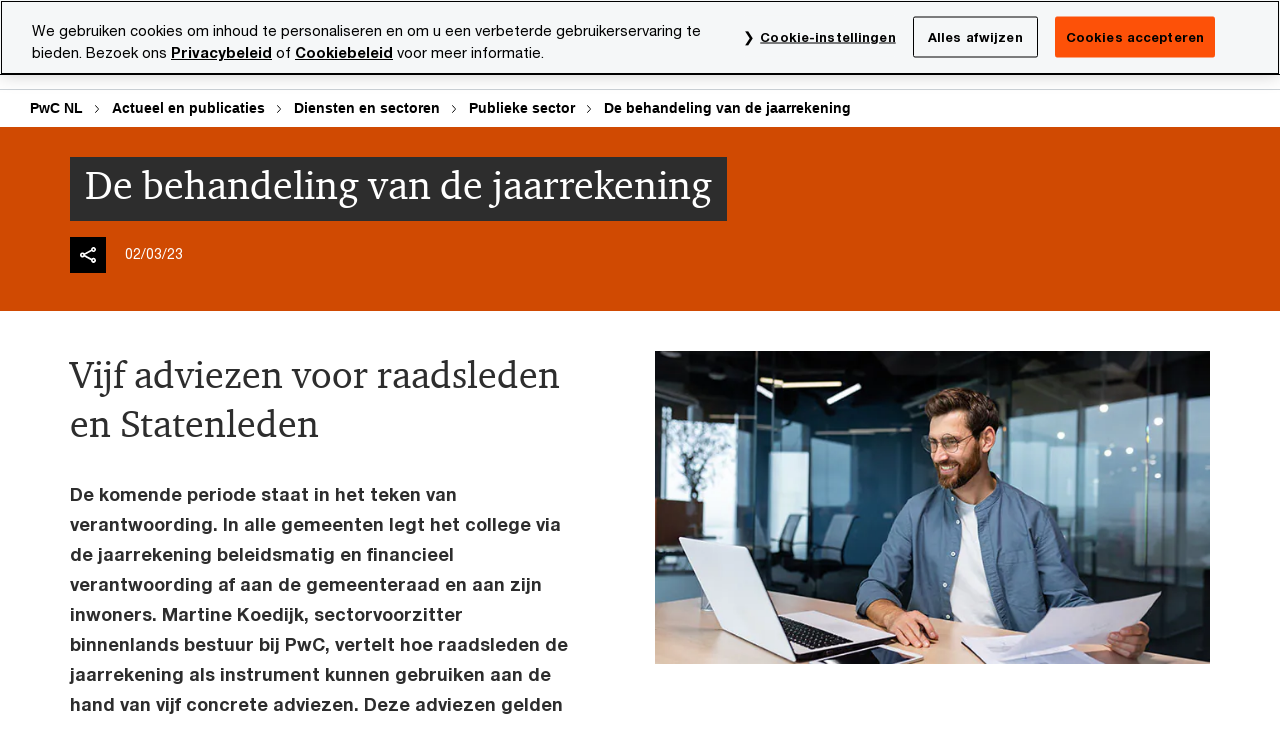

--- FILE ---
content_type: text/html; charset=UTF-8
request_url: https://www.pwc.nl/nl/actueel-en-publicaties/diensten-en-sectoren/publieke-sector/vijf-adviezen-voor-raadsleden-en-statenleden-bij-de-behandeling-van-de-jaarrekening.html
body_size: 38955
content:

<!DOCTYPE HTML>
<html lang="nl">
    <head>
 









































    <link rel="icon" href="/etc.clientlibs/pwc/clientlibs/css_common/resources/image/favicon.ico" type="image/x-icon"/>
    <script src="/etc.clientlibs/clientlibs/granite/jquery/granite/csrf.min.56934e461ff6c436f962a5990541a527.js"></script>
<script src="/etc.clientlibs/pwc/clientlibs/clientlib-vendor/jquery.min.76a92234952929ebefaa60dd43afeddb.js"></script>

    






























 	
	
    
        <!-- OneTrust Cookies Consent Notice start for www.pwc.nl -->

<script src="https://cdn.cookielaw.org/scripttemplates/otSDKStub.js" data-language="nl-NL" type="text/javascript" charset="UTF-8" data-domain-script="980ad5be-c8ab-4df6-b4cc-148e53dc3fa2"></script>
<script type="text/javascript">
function OptanonWrapper() { }
</script>
<!-- OneTrust Cookies Consent Notice end for www.pwc.nl -->
    
    
    
	<script src="/etc.clientlibs/pwc/clientlibs/components-digitaldataanalytics.min.1e95b6b45050fb34422a222506511317.js"></script>

    <script>
        createObject('page.skipOptanonCall',true);
    </script>
	
    

<title>Vijf adviezen voor raadsleden en statenleden bij de behandeling van de jaarrekening - Publieke sector - Diensten en sectoren - Actueel en publicaties - PwC
</title>
<meta http-equiv="content-language" content="nl_nl"/>
<meta http-equiv="X-UA-Compatible" content="IE=edge">
<meta property="og:title" content="De behandeling van de jaarrekening"/>
<meta property="og:type" content="article"/>
<meta property="og:site_name" content="PwC"/>
<meta property="og:description" content="De komende tijd legt het college in alle gemeenten beleidsmatig en financieel verantwoording af via de jaarrekening. Martine Koedijk geeft vijf concrete tips."/>

<meta property="og:image" content="https://www.pwc.nl/nl/marktsectoren/publieke-sector/images/blog-martine-koedijk.jpg"/>


<meta name="robots" content="index"/>
<meta name="keywords" content="gemeenten, provincie, jaarrekening, binnenlands bestuur, democratische controle, Martine Koedijk, PwC"/>
<meta name="description" content="De komende tijd legt het college in alle gemeenten beleidsmatig en financieel verantwoording af via de jaarrekening. Martine Koedijk geeft vijf concrete tips."/>
<meta name="author" content="PricewaterhouseCoopers"/>
<meta name="pwcTitle" content="De behandeling van de jaarrekening"/>
<meta name="pwcLocale" content="nl_nl"/>
<meta name="pwcCountry" content='nl'/>


<meta name="pwcGeo.default" content="NL"/>
<meta name="pwcLang" content="nl"/>
<meta name="pwcTag" content="Binnenlands bestuur||, Maatschappelijke organisaties||, actueel||Actueel, Wet- en regelgeving||Wet- en regelgeving, gemeenten||, Publieke Sector||, Lokale overheid||">
<meta name="pwcHideLevel" content="0,2"/>
<meta name="target" content=""/>
<meta name="pwcReleaseDate" content="2023-03-02T12:00:00.000+01:00"/>	
<meta name="pwcLastModifiedDate" content="2023-04-24T11:15:12.845Z"/>	
<meta name="pwcselectednav" content="0"/>
<meta name="viewport" id="pwcviewport" content="width=device-width, initial-scale=1.0">
<link rel="apple-touch-icon" href="/content/pwc/script/network/apple-touch-icon.png"/>

<link rel="canonical" href="https://www.pwc.nl/nl/actueel-en-publicaties/diensten-en-sectoren/publieke-sector/vijf-adviezen-voor-raadsleden-en-statenleden-bij-de-behandeling-van-de-jaarrekening.html"/>
<meta property="og:url" content="https://www.pwc.nl/nl/actueel-en-publicaties/diensten-en-sectoren/publieke-sector/vijf-adviezen-voor-raadsleden-en-statenleden-bij-de-behandeling-van-de-jaarrekening.html"/>


<script>
    var  page ="Vijf adviezen voor raadsleden en statenleden bij de behandeling van de jaarrekening - Publieke sector - Diensten en sectoren - Actueel en publicaties - PwC";
    var anlyticsEscapeTitle = "De behandeling van de jaarrekening";
    var anlyticsunescapeTitle = $('<textarea />').html(anlyticsEscapeTitle).text();
    var  templatePath ="/conf/pwc/settings/wcm/templates/content-detail-page-template";
    var pwcReleaseDate = "2023-03-02T12:00:00.000+01:00";
    var pageNameUnescape = $('<textarea />').html(page).text();
    //PR-13329 change -- start
    var jsonData = {};
    if(Object.keys(jsonData).length){
        var taxonomyDataKey = jsonData.DataLayerKey !=null ? jsonData.DataLayerKey : "" ;
        var taxonomyDataValue =jsonData.DataLayerValue!=null ? jsonData.DataLayerValue : "";
        createObject(taxonomyDataKey,taxonomyDataValue);
    }
    
    //PR-13329 change -- end
    createObject('page.pageInfo.pageName', pageNameUnescape);
    createObject("page.pageInfo.pageType",templatePath.substring(templatePath.lastIndexOf('/')  + 1));
    createObject('page.content.publishDate', pwcReleaseDate);
    createObject('page.content.contentTitle', anlyticsunescapeTitle);
    createObject('page.content.contentType', "article");
    
    //PR-12825 change --start
    var pageContentJsonObject = {"ContentFullPathValueWithoutQueryParams":"/content/pwc/nl/nl/actueel-en-publicaties/diensten-en-sectoren/publieke-sector/vijf-adviezen-voor-raadsleden-en-statenleden-bij-de-behandeling-van-de-jaarrekening.html","ContentFullPathKey":"page.content.contentFullPath"};
    var urlQueryParams = new URLSearchParams(window.location.search);
    var pageUrlPath= pageContentJsonObject.ContentFullPathValueWithoutQueryParams;
    if(urlQueryParams!=''){
    	pageUrlPath=pageUrlPath.concat("?").concat(urlQueryParams);
    }
    createObject(pageContentJsonObject.ContentFullPathKey,pageUrlPath);
  	//PR-12825 change --end
  	
    //Added old dataLayer object value in digitalData.site object.
    digitalData.site ={"SiteValues":{"fullTagParent":"/","businessFunctionParent":"","topicsParent":"","funnel":"","businessFunction":"","industry":"binnenlands-bestuur|maatschappelijke_organisaties|gemeenten|public_sector|lokale_overheid","stakeholders":"","funnelParent":"","fullTag":"/","los":"","campaigns":"","economicBuyers":"","technologyParent":"","folderDirectory":"pwc/nl/nl/actueel-en-publicaties/diensten-en-sectoren/publieke-sector","contentType":"","campaignsParent":"","industriesParent":"","topics":"","pwcContentTypeParent":"","economicBuyersParent":"","servicesParent":"","services":"","technology":"","subLos":"","pwcContentType":"","contentLengthParent":"","industries":"","businessImperatives":"","contentLength":"","stakeholdersParent":"","businessImperativesParent":""},"additionalTags":"","business":{"businessChallenge":"","businessTopic":""},"accountRegistration":false};
</script>
<script type="application/ld+json">
{
    "@type": "Thing",
    "@context": "http://schema.org",
    "image": "https://www.pwc.nl/nl/marktsectoren/publieke-sector/images/blog-martine-koedijk.jpg",
    "name":"Vijf adviezen voor raadsleden en statenleden bij de behandeling van de jaarrekening - Publieke sector - Diensten en sectoren - Actueel en publicaties - PwC",
    "description":"De komende tijd legt het college in alle gemeenten beleidsmatig en financieel verantwoording af via de jaarrekening. Martine Koedijk geeft vijf concrete tips."
}
</script>

    
	<script>
		var currentPageTerritory = 'nl';
        var componentAnimationDelayFlag = false;
	</script>
    

    

	
    

	
    

	
    

    





    



    

	
	

	
	

  
  

    

	

    
    
        <script>
            (function(win, doc, style, timeout) {
                var STYLE_ID = 'at-body-style';
                function getParent() {
                    return doc.getElementsByTagName('head')[0];
                }
                function addStyle(parent, id, def) {
                    if (!parent) {
                        return;
                    }
                    var style = doc.createElement('style');
                    style.id = id;
                    style.innerHTML = def;
                    parent.appendChild(style);
                }
                function removeStyle(parent, id) {
                    if (!parent) {
                        return;
                    }
                    var style = doc.getElementById(id);
                    if (!style) {
                        componentAnimationDelayFlag = false;
                        return;
                    }
                    parent.removeChild(style);
                }
                addStyle(getParent(), STYLE_ID, style);
                setTimeout(function() {
                    removeStyle(getParent(), STYLE_ID);
                }, timeout);
                componentAnimationDelayFlag = true;
            }(window, document, "body {opacity: 0 !important}", 3000));
        </script>
    
	
    
        <script>
            var pageTerritoryForDTM = 'nl';
        </script>
        <script src="//assets.adobedtm.com/94ed34440bb5/7d6ceff4c858/launch-628c6a7ba9fb.min.js" type="text/javascript" async></script>
        <script src="/etc.clientlibs/pwc/clientlibs/components-analytics.min.09fae73c6d4e6a64a3d6fec9bf69a6a7.js"></script>

    
    

    
    	
    

    

    
<script src="/etc.clientlibs/pwc/clientlibs/handlebars.min.cea4640e01740056e78b381c8d3b8d84.js"></script>




    
<script src="/etc.clientlibs/pwc/clientlibs/purify.min.861f03f452e5d56afa11ef73013b9d07.js"></script>




    
<link rel="stylesheet" href="/etc.clientlibs/pwc/clientlibs/longform/style-colors-rebrand.min.55a5cd0f49e7116a8dc3be45b77c8d11.css" type="text/css">
<link rel="stylesheet" href="/etc.clientlibs/pwc/clientlibs/rebrand-clientlibs/components-colors.min.1f799403448b688d16cd19b707feffe1.css" type="text/css">


       




<!-- <script src="//assets.adobedtm.com/c1b096e48fc8/1825f4c13961/launch-05a1756607c1-development.min.js" async></script>  -->

<input id="modnavigationid" type="hidden" value="/nl/actueel-en-publicaties/diensten-en-sectoren/publieke-sector/vijf-adviezen-voor-raadsleden-en-statenleden-bij-de-behandeling-van-de-jaarrekening/"/>
<input type="hidden" id="navmode" value="publish"/>

<input class="currentPagePath" type="hidden" value="/content/pwc/nl/nl/actueel-en-publicaties/diensten-en-sectoren/publieke-sector/vijf-adviezen-voor-raadsleden-en-statenleden-bij-de-behandeling-van-de-jaarrekening"/>
<input type="hidden" id="isUserReg" value="false"/>

    
    
    

    

    
    
    


<script>(window.BOOMR_mq=window.BOOMR_mq||[]).push(["addVar",{"rua.upush":"false","rua.cpush":"false","rua.upre":"false","rua.cpre":"false","rua.uprl":"false","rua.cprl":"false","rua.cprf":"false","rua.trans":"SJ-54179ccc-c433-4a0e-8277-12f6b63a6b1f","rua.cook":"false","rua.ims":"false","rua.ufprl":"false","rua.cfprl":"false","rua.isuxp":"false","rua.texp":"norulematch","rua.ceh":"false","rua.ueh":"false","rua.ieh.st":"0"}]);</script>
                              <script>!function(e){var n="https://s.go-mpulse.net/boomerang/";if("False"=="True")e.BOOMR_config=e.BOOMR_config||{},e.BOOMR_config.PageParams=e.BOOMR_config.PageParams||{},e.BOOMR_config.PageParams.pci=!0,n="https://s2.go-mpulse.net/boomerang/";if(window.BOOMR_API_key="GZCM9-CJ7UJ-QXSTX-ZGJFD-8QHDY",function(){function e(){if(!r){var e=document.createElement("script");e.id="boomr-scr-as",e.src=window.BOOMR.url,e.async=!0,o.appendChild(e),r=!0}}function t(e){r=!0;var n,t,a,i,d=document,O=window;if(window.BOOMR.snippetMethod=e?"if":"i",t=function(e,n){var t=d.createElement("script");t.id=n||"boomr-if-as",t.src=window.BOOMR.url,BOOMR_lstart=(new Date).getTime(),e=e||d.body,e.appendChild(t)},!window.addEventListener&&window.attachEvent&&navigator.userAgent.match(/MSIE [67]\./))return window.BOOMR.snippetMethod="s",void t(o,"boomr-async");a=document.createElement("IFRAME"),a.src="about:blank",a.title="",a.role="presentation",a.loading="eager",i=(a.frameElement||a).style,i.width=0,i.height=0,i.border=0,i.display="none",o.appendChild(a);try{O=a.contentWindow,d=O.document.open()}catch(_){n=document.domain,a.src="javascript:var d=document.open();d.domain='"+n+"';void 0;",O=a.contentWindow,d=O.document.open()}if(n)d._boomrl=function(){this.domain=n,t()},d.write("<bo"+"dy onload='document._boomrl();'>");else if(O._boomrl=function(){t()},O.addEventListener)O.addEventListener("load",O._boomrl,!1);else if(O.attachEvent)O.attachEvent("onload",O._boomrl);d.close()}function a(e){window.BOOMR_onload=e&&e.timeStamp||(new Date).getTime()}if(!window.BOOMR||!window.BOOMR.version&&!window.BOOMR.snippetExecuted){window.BOOMR=window.BOOMR||{},window.BOOMR.snippetStart=(new Date).getTime(),window.BOOMR.snippetExecuted=!0,window.BOOMR.snippetVersion=14,window.BOOMR.url=n+"GZCM9-CJ7UJ-QXSTX-ZGJFD-8QHDY";var i=document.currentScript||document.getElementsByTagName("script")[0],o=i.parentNode,r=!1,d=document.createElement("link");if(d.relList&&"function"==typeof d.relList.supports&&d.relList.supports("preload")&&"as"in d)window.BOOMR.snippetMethod="p",d.href=window.BOOMR.url,d.rel="preload",d.as="script",d.addEventListener("load",e),d.addEventListener("error",function(){t(!0)}),setTimeout(function(){if(!r)t(!0)},3e3),BOOMR_lstart=(new Date).getTime(),o.appendChild(d);else t(!1);if(window.addEventListener)window.addEventListener("load",a,!1);else if(window.attachEvent)window.attachEvent("onload",a)}}(),"".length>0)if(e&&"performance"in e&&e.performance&&"function"==typeof e.performance.setResourceTimingBufferSize)e.performance.setResourceTimingBufferSize();!function(){if(BOOMR=e.BOOMR||{},BOOMR.plugins=BOOMR.plugins||{},!BOOMR.plugins.AK){var n="false"=="true"?1:0,t="",a="aocni4axhvw3w2ly2loq-f-3a226e59f-clientnsv4-s.akamaihd.net",i="false"=="true"?2:1,o={"ak.v":"39","ak.cp":"403545","ak.ai":parseInt("256182",10),"ak.ol":"0","ak.cr":8,"ak.ipv":4,"ak.proto":"h2","ak.rid":"4f83281","ak.r":45721,"ak.a2":n,"ak.m":"x","ak.n":"essl","ak.bpcip":"3.132.212.0","ak.cport":52296,"ak.gh":"23.33.25.18","ak.quicv":"","ak.tlsv":"tls1.3","ak.0rtt":"","ak.0rtt.ed":"","ak.csrc":"-","ak.acc":"","ak.t":"1769525981","ak.ak":"hOBiQwZUYzCg5VSAfCLimQ==UM3bDfFOxe4sb/hFv99TGgagPb+P/F7MubSVl0vCi27yMG8wcLSYs+Fg71ewVMBzYKTow2rsbcK4tpY0Sv9He/xJy3uB0qe8X9nwfUlFMI6kuilnQcYz4b1keSDq1j8sMC7fdOcnKLfRwf5XydnU1jTMBTh9B2yaeT7vsSS45PsT5UPHGmStTv0JGeKj4v4epHtm8c+1ASrXuK7GdyZPbHrQbfTmM1hRdOaGcQs4v30SLmY9wNNGBgo6w5MRftZukRerEkol8CIKIeJLnpbD2THGO/93+QGssE8lIzk9wLfpYgXGjoIJxjQINSeE/DWwqN2NJSXxrNu+LqNUE60kpvLeeNX+c0vBrbxIPnfQnmpodyD12KNWLKPVtw7QzPslBHBHkB8DWeHo5qI7DLNNmiJSPZeYPQ3owz15L8ni9z4=","ak.pv":"292","ak.dpoabenc":"","ak.tf":i};if(""!==t)o["ak.ruds"]=t;var r={i:!1,av:function(n){var t="http.initiator";if(n&&(!n[t]||"spa_hard"===n[t]))o["ak.feo"]=void 0!==e.aFeoApplied?1:0,BOOMR.addVar(o)},rv:function(){var e=["ak.bpcip","ak.cport","ak.cr","ak.csrc","ak.gh","ak.ipv","ak.m","ak.n","ak.ol","ak.proto","ak.quicv","ak.tlsv","ak.0rtt","ak.0rtt.ed","ak.r","ak.acc","ak.t","ak.tf"];BOOMR.removeVar(e)}};BOOMR.plugins.AK={akVars:o,akDNSPreFetchDomain:a,init:function(){if(!r.i){var e=BOOMR.subscribe;e("before_beacon",r.av,null,null),e("onbeacon",r.rv,null,null),r.i=!0}return this},is_complete:function(){return!0}}}}()}(window);</script></head>
    <body class="basepage page basicpage red-burgundy-maroon standard-reading content-detail-page-template page-primary-col--orange page-secondary-col--orange page-tertiary-col--orange    bu-territory publish standard-spacing pwcscrolling longformcontent cmp-base-modernized">
        
             
            



			<div id="wrapper">
            
<div class="root container responsivegrid">

    
    
    
    <div id="container-875462c70e" class="cmp-container">
        
        <div class="ixfsection experiencefragment"><div class="mod-ixf-page-section"></div>


	<section id="header" style="height: auto" class="cmp-experiencefragment cmp-experiencefragment--nl-nl fullwidth ">


    
    <div id="container-cf022d410a" class="cmp-container">
        


<div class="aem-Grid aem-Grid--12 aem-Grid--default--12 ">
    
    <div class="slim-page-header-v2 parbase aem-GridColumn aem-GridColumn--default--12"><!-- SDI include (path: /content/experience-fragments/pwc/nl/nl/header/nl-nl/master/_jcr_content/root/slim_page_header_v2.dynamic.html/pwc/components/modernized/content/slim-page-header-v2, resourceType: pwc/components/modernized/content/slim-page-header-v2) -->

<nav id="skipNav" aria-label="Skip Links">
   <a tabindex="1" id="skipToContent" href="#" class="sr-only sr-only-focusable skip-content" aria-label="Skip to content">Skip to content</a>
   <a tabindex="1" id="skipToFooter" href="#pgFooter" class="sr-only sr-only-focusable skip-content" aria-label="Skip to footer">Skip to footer</a>   
</nav>
<div class="headerv2-container" data-current-level=""> 
  <header class="slimheader-v2 mod__header-v2">
      <input type='hidden' id='checkUserLoginOrNot' value='false'/>
      <a id="logoUrl" tabindex="3" href="/nl" aria-label="PwC homepage" class="slim-logo search-hide levelOneLink ">
      </a>
      <span class="mobile-search-btn non-bu-search-mobile " aria-label="Site Search" tabindex="0"></span>
      <span class="mobile-search-btn bu-search-mobile " aria-label="Site Search" tabindex="0"></span>
      <div tabindex="0" id="slim-hamburger" class="slim-hamburger-ico" aria-label="Menu " data-open-aria-label="Menu" data-close-aria-label="Menu Close">
         <span></span>
         <span></span>
         <span></span>
      </div>
      <div class="slim-navigation" style="opacity:0;">
         <nav class="nav-primary search-hide" data-tab-index-start="9" aria-label="Main Navigation">
    <a aria-controls="diensten-subnav-1" link-href="https://www.pwc.nl/nl/dienstverlening.html" href="#" data-has-subnav="true" data-nav-index="1" class="levelOneLink " nextpage-canonical-url="https://www.pwc.nl/nl/dienstverlening.html" navigation-title="Diensten" aria-label="Diensten "><span aria-hidden="true">Diensten</span></a>
            
         
    <a aria-controls="marktsectoren-subnav-2" link-href="https://www.pwc.nl/nl/marktsectoren.html" href="#" data-has-subnav="true" data-nav-index="2" class="levelOneLink " nextpage-canonical-url="https://www.pwc.nl/nl/marktsectoren.html" navigation-title="Marktsectoren" aria-label="Marktsectoren "><span aria-hidden="true">Marktsectoren</span></a>
            
         
    <a aria-controls="thema_s-subnav-3" link-href="https://www.pwc.nl/nl/themas.html" href="#" data-has-subnav="true" data-nav-index="3" class="levelOneLink " nextpage-canonical-url="https://www.pwc.nl/nl/themas.html" navigation-title="Thema&#39;s" aria-label="Thema&#39;s "><span aria-hidden="true">Thema&#39;s</span></a>
            
         
    <a aria-controls="mediacentrum-subnav-4" link-href="https://www.pwc.nl/nl/mediacentrum.html" href="#" data-has-subnav="true" data-nav-index="4" class="levelOneLink " nextpage-canonical-url="https://www.pwc.nl/nl/mediacentrum.html" navigation-title="Mediacentrum" aria-label="Mediacentrum "><span aria-hidden="true">Mediacentrum</span></a>
            
         
    <a aria-controls="onze_organisatie-subnav-5" link-href="https://www.pwc.nl/nl/onze-organisatie.html" href="#" data-has-subnav="true" data-nav-index="5" class="levelOneLink " nextpage-canonical-url="https://www.pwc.nl/nl/onze-organisatie.html" navigation-title="Onze organisatie" aria-label="Onze organisatie "><span aria-hidden="true">Onze organisatie</span></a>
            
         
    <a aria-controls="carrière-subnav-6" link-href="https://www.pwc.nl/nl/carriere.html" href="#" data-has-subnav="true" data-nav-index="6" class="levelOneLink " nextpage-canonical-url="https://www.pwc.nl/nl/carriere.html" navigation-title="Carrière" aria-label="Carrière "><span aria-hidden="true">Carrière</span></a>
            
               <div class="nav-more" style="display: none;">
                  <p>More</p>
                  <div class="levelOneLink nav-more-dropdown">
                  </div>
               </div>
            
         </nav>
         
            
    <nav class="nav-secondary search-hide" aria-label="Secondary Navigation">
        
            
	<script id="overlay-template" type="text/x-handlebars-template">
<!--		<div class="authenticated-user-options hidden">
            <div class="user-option-list">
                <a tabindex="3"  class="register myaccount levelOneLink" href="{{myAccountHref}}">My Account</a>
                <a tabindex="4" class="sign-in signout levelOneLink" onclick="logOffUser(window.location.href)">Sign Out</a>
            </div>
        </div>
        <div class="user-options hidden">
            <a tabindex="3" class="sign-in userreg levelOneLink" data-href="{{signInHref}}" href="javascript:void(0);"> Sign in</a>
            <a tabindex="4" class="register userreg levelOneLink" href="{{createAccountHref}}"> Register</a>
        </div> -->
</script>

        
        <div class="login-data"></div>
        <!--<div data-sly-test="false" class="user-options hidden">
            <a tabindex="3" data-sly-test.loginLink="/bin/saml/internal/auth" data-href="" href="javascript:void(0);" class="sign-in userreg levelOneLink">Sign in</a>
            <a tabindex="4" data-sly-test.registerLink="https://login.pwc.com/identity/register?goto=" data-register-link="" href="javascript:void(0);" class="register userreg levelOneLink">Register</a>
        </div>-->
        <div class="location-options">
            <script id="language-selector-template" type="text/x-handlebars-template">
    <div class="options-language">
        <button tabindex="7" class="open-lang-options">{{jcrlanguage}} 
            <img alt="" class="non-bu-close-location-mobile" src="/etc.clientlibs/pwc/clientlibs/rebrand-clientlibs/components-colors/resources/images/slim-header-v2/Chevron.svg">
            <img alt="" class="bu-close-location-mobile" src="/etc.clientlibs/pwc/clientlibs/rebrand-clientlibs/components-colors/resources/images/slim-header-v2-bu/Chevron-bu.svg">
        </button>
        <img class="close-options non-bu-close-location-mobile" alt="" src="/etc.clientlibs/pwc/clientlibs/rebrand-clientlibs/components-colors/resources/images/slim-header-v2/close-icon-white.svg">
        <img class="close-options bu-close-location-mobile" alt="" src="/etc.clientlibs/pwc/clientlibs/rebrand-clientlibs/components-colors/resources/images/slim-header-v2-bu/Cancel-bu.svg">

    </div>
    <div class="slim-language-selector" id="langDialog" aria-label="{{langSelectorTitleText}}" role="dialog" aria-modal="true">
        <p>{{langSelectorTitleText}}</p>
        <div class="language-selector-list levelOneLink " id="lstLang" role="listbox" aria-labelledby="langDialog">
            {{#each languageSelectorData.alternateLanguages}}
            <a id="lang_{{@index}}" role="option" {{#if this.isCurrentLanguage}} class="is-active" {{/if}} href="{{this.linkURL}}" data-lang="{{this.linkText}}"> {{this.linkText}} </a>
            {{/each}}
        </div>
    </div>
</script>
            
                
<script id="territory-selector-template" type="text/x-handlebars-template">
	<button tabindex="6" aria-label="{{territorySelectorBtnText}}">
		<span>{{currentPageTerritoryName}} 
			<img alt="" class="non-bu-close-location-mobile" src="/etc.clientlibs/pwc/clientlibs/rebrand-clientlibs/components-colors/resources/images/slim-header-v2/Chevron.svg">
			<img alt="" class="bu-close-location-mobile" src="/etc.clientlibs/pwc/clientlibs/rebrand-clientlibs/components-colors/resources/images/slim-header-v2-bu/Chevron-bu.svg">
		</span>
		<img class="close-options non-bu-close-location-mobile" alt="" src="/etc.clientlibs/pwc/clientlibs/rebrand-clientlibs/components-colors/resources/images/slim-header-v2/close-icon-white.svg">
		<img class="close-options bu-close-location-mobile" alt="" src="/etc.clientlibs/pwc/clientlibs/rebrand-clientlibs/components-colors/resources/images/slim-header-v2-bu/Cancel-bu.svg">
	</button>
	<!-- territory dialog box starts here -->
	<div class="territory-selector" aria-label="{{findATerritoryText}}" id="lst-territory-selector" role="dialog" aria-modal="true">
		<div class="territory-selector-search">
				<label class="sr-only" for="searchField"> {{findATerritoryText}} </label>
				<input id="countrySearch" class="levelOneLink" name="country" type="text" placeholder="{{findATerritoryText}}">
		</div>
		<div class="territory-selector-list levelOneLink" id="lstTerritory" role="listbox" aria-labelledby="lst-territory-selector">
			{{#each territories}}
			{{#if territoryFinder}}
                    <a id="option_{{@index}}" role="option" class="{{#ifEquals name 'Global'}}region-global {{/ifEquals}}{{#ifEquals name ../currentPageTerritoryName}}is-active {{/ifEquals}}"
                    href="{{domain}}" data-value="{{name}}">{{name}}</a>
			{{#each alias}}
                    <a id="option_{{this}}_{{@index}}" role="option" class="{{#ifEquals name 'Global'}}region-global {{/ifEquals}}{{#ifEquals ../name ../../currentPageTerritoryName}}is-active {{/ifEquals}}"
                    href="{{../domain}}" data-value="{{this}}">{{this}}</a>
			{{/each}}
			{{#if @last}}
			<p id="option_noresult" role="option" class="territory-no-results">{{territoryNotFoundText}}</p>
			{{/if}}
			{{/if}}
			{{/each}}

		</div>
	</div>
</script>

            
            <div class="lo-backsplash"></div>
            <span class="option-country levelOneLink">
      </span>
            
            <span class="option-language">
          </span>
            
        </div>
    </nav>

         
         
         <div class="nav-search search-hide ">
            <button aria-expanded="false" class="search-hide levelOneLink">Search</button>
            <div class="search-hide searchbox">
               <form id="slimSearchForm" role="search" action="https://www.pwc.nl/nl/search-results.html" method="get">
	               <input id="slimSearch" class="slim-search" type="text" name="searchfield" placeholder="Search for industries, products, services and more"/>
	                <input type="hidden" name="pwcSiteSection" autocomplete="off"/>
                    <input type="hidden" name="pwcLang" value="" autocomplete="off"/>
                    <input type="hidden" name="pwcGeo" value="" autocomplete="off"/>
                  <input type="submit" class="submit-search" value=""/>
               </form>
               <button id="close-search" aria-label="Search Close"></button>
            </div>
         </div>
      </div>
   </header>
   
	<script id="breadcrumb-template" type="text/x-handlebars-template">

            <button class="slimnav-v2-bc-toggle is-hidden">
	           <label class="sr-only">Show full breadcrumb</label>
	        </button>
				<div class="slimnav-v2-breadcrumbs">
				{{#each breadcrumbs}}
				 <a href="{{this.linkURL}}">{{this.linkText}}</a>
				{{/each}}
			    </div>

	</script>
        <div class="slimnav-breadcrumb"> </div>
	
   
   <div class="slimheader-sublevel-slide" data-nav-level="2">
      <div class="slide-shadow search-hide"></div>
      <div class="slide-bg"></div>
      
      
         <div id="diensten-subnav-1" class="sublevel-container search-hide show-subnav">
            <div class="sublevel-navs">
               <div class="slimnav-level2 slimheader-slide-nav">
                  <div class="slide-nav-contain">
                     <div class="sublevel-title-container search-hide">
                        <div class="slimnav-mobile-header">
                           <p> Menu</p>
                        </div>
                        <div class="slimheader-breadcrumb is-hidden">
                           <a href="#">Diensten</a>
                        </div>
                        <a href="https://www.pwc.nl/nl/dienstverlening.html" aria-label="Diensten " class="lv2-label" nextpage-canonical-url="https://www.pwc.nl/nl/dienstverlening.html" navigation-title="Diensten"><span aria-hidden="true">Diensten</span></a>
                     </div>
                     <nav>
    					<a class="levelTwoLink " data-breadcrumb="Diensten" href="https://www.pwc.nl/nl/dienstverlening/artificial-intelligence.html" aria-controls="artificial_intelligence-subnav-1-1" nextpage-canonical-url="https://www.pwc.nl/nl/dienstverlening/artificial-intelligence.html" navigation-title="Artificial intelligence" aria-label="Artificial intelligence "><span aria-hidden="true">Artificial intelligence</span></a>
                     
    					<a class="levelTwoLink has-lv3" data-breadcrumb="Diensten" href="https://www.pwc.nl/nl/dienstverlening/audit-assurance.html" aria-controls="audit___assurance-subnav-1-2" nextpage-canonical-url="https://www.pwc.nl/nl/dienstverlening/audit-assurance.html" navigation-title="Audit &amp; Assurance" aria-label="Audit &amp; Assurance "><span aria-hidden="true">Audit &amp; Assurance</span></a>
                     
    					<a class="levelTwoLink " data-breadcrumb="Diensten" href="https://www.pwc.nl/nl/dienstverlening/consulting/transformatie/business-model-reinvention.html" aria-controls="business_model_reinvention-subnav-1-3" nextpage-canonical-url="https://www.pwc.nl/nl/dienstverlening/consulting/transformatie/business-model-reinvention.html" navigation-title="Business model reinvention" aria-label="Business model reinvention "><span aria-hidden="true">Business model reinvention</span></a>
                     
    					<a class="levelTwoLink has-lv3" data-breadcrumb="Diensten" href="https://www.pwc.nl/nl/dienstverlening/consulting.html" aria-controls="consulting-subnav-1-4" nextpage-canonical-url="https://www.pwc.nl/nl/dienstverlening/consulting.html" navigation-title="Consulting" aria-label="Consulting "><span aria-hidden="true">Consulting</span></a>
                     
    					<a class="levelTwoLink has-lv3" data-breadcrumb="Diensten" href="https://www.pwc.nl/nl/dienstverlening/corporate-governance.html" aria-controls="corporate_governance-subnav-1-5" nextpage-canonical-url="https://www.pwc.nl/nl/dienstverlening/corporate-governance.html" navigation-title="Corporate Governance" aria-label="Corporate Governance "><span aria-hidden="true">Corporate Governance</span></a>
                     
    					<a class="levelTwoLink has-lv3" data-breadcrumb="Diensten" href="https://www.pwc.nl/nl/dienstverlening/deals.html" aria-controls="deals-subnav-1-6" nextpage-canonical-url="https://www.pwc.nl/nl/dienstverlening/deals.html" navigation-title="Deals" aria-label="Deals "><span aria-hidden="true">Deals</span></a>
                     
    					<a class="levelTwoLink " data-breadcrumb="Diensten" href="https://www.pwc.nl/nl/dienstverlening/duurzaamheidsdiensten.html" aria-controls="duurzaamheid-subnav-1-7" nextpage-canonical-url="https://www.pwc.nl/nl/dienstverlening/duurzaamheidsdiensten.html" navigation-title="Duurzaamheid" aria-label="Duurzaamheid "><span aria-hidden="true">Duurzaamheid</span></a>
                     
    					<a class="levelTwoLink has-lv3" data-breadcrumb="Diensten" href="https://www.pwc.nl/nl/dienstverlening/forensic-services.html" aria-controls="forensic_services-subnav-1-8" nextpage-canonical-url="https://www.pwc.nl/nl/dienstverlening/forensic-services.html" navigation-title="Forensic Services" aria-label="Forensic Services "><span aria-hidden="true">Forensic Services</span></a>
                     
    					<a class="levelTwoLink " data-breadcrumb="Diensten" href="https://www.pwc.nl/nl/dienstverlening/landendesks.html" aria-controls="landendesks-subnav-1-9" nextpage-canonical-url="https://www.pwc.nl/nl/dienstverlening/landendesks.html" navigation-title="Landendesks" aria-label="Landendesks "><span aria-hidden="true">Landendesks</span></a>
                     
    					<a class="levelTwoLink has-lv3" data-breadcrumb="Diensten" href="https://www.pwc.nl/nl/dienstverlening/legal-business-solutions.html" aria-controls="legal_business_solutions-subnav-1-10" nextpage-canonical-url="https://www.pwc.nl/nl/dienstverlening/legal-business-solutions.html" navigation-title="Legal Business Solutions" aria-label="Legal Business Solutions "><span aria-hidden="true">Legal Business Solutions</span></a>
                     
    					<a class="levelTwoLink " data-breadcrumb="Diensten" href="https://www.pwc.nl/nl/dienstverlening/managed-services.html" aria-controls="managed_services-subnav-1-11" nextpage-canonical-url="https://www.pwc.nl/nl/dienstverlening/managed-services.html" navigation-title="Managed Services" aria-label="Managed Services "><span aria-hidden="true">Managed Services</span></a>
                     
    					<a class="levelTwoLink has-lv3" data-breadcrumb="Diensten" href="https://www.pwc.nl/nl/pwc-academy.html" aria-controls="pwc_s_academy-subnav-1-12" nextpage-canonical-url="https://www.pwc.nl/nl/pwc-academy.html" navigation-title="PwC&#39;s Academy" aria-label="PwC&#39;s Academy "><span aria-hidden="true">PwC&#39;s Academy</span></a>
                     
    					<a class="levelTwoLink has-lv3" data-breadcrumb="Diensten" href="https://www.pwc.nl/nl/dienstverlening/tax.html" aria-controls="tax-subnav-1-13" nextpage-canonical-url="https://www.pwc.nl/nl/dienstverlening/tax.html" navigation-title="Tax" aria-label="Tax "><span aria-hidden="true">Tax</span></a>
                     
    					<a class="levelTwoLink " data-breadcrumb="Diensten" href="https://www.pwc.nl/nl/dienstverlening/tech-alliances.html" aria-controls="tech_alliances-subnav-1-14" nextpage-canonical-url="https://www.pwc.nl/nl/dienstverlening/tech-alliances.html" navigation-title="Tech alliances" aria-label="Tech alliances "><span aria-hidden="true">Tech alliances</span></a>
                     
    					<a class="levelTwoLink " data-breadcrumb="Diensten" href="https://www.pwc.nl/nl/dienstverlening/consulting/transformatie.html" aria-controls="transformatie-subnav-1-15" nextpage-canonical-url="https://www.pwc.nl/nl/dienstverlening/consulting/transformatie.html" navigation-title="Transformatie" aria-label="Transformatie "><span aria-hidden="true">Transformatie</span></a>
                     
    					<a class="levelTwoLink has-lv3" data-breadcrumb="Diensten" href="https://www.pwc.nl/nl/dienstverlening/workforce.html" aria-controls="workforce-subnav-1-16" nextpage-canonical-url="https://www.pwc.nl/nl/dienstverlening/workforce.html" navigation-title="Workforce" aria-label="Workforce "><span aria-hidden="true">Workforce</span></a>
                     </nav>
                  </div>
               </div>
               <span class="slimnav-level3">
                  <div id="artificial_intelligence-subnav-1-1" class="slimheader-slide-nav">
                     <div class="slide-nav-contain">
                        <div class="sublevel-title-container search-hide">
                           <div class="slimnav-mobile-header">
                              <p> Menu</p>
                           </div>
                           <div class="slimheader-breadcrumb is-hidden">
                              <a href="#">Diensten</a>
                           </div>
                           <a href="https://www.pwc.nl/nl/dienstverlening/artificial-intelligence.html" class="lv2-label" nextpage-canonical-url="https://www.pwc.nl/nl/dienstverlening/artificial-intelligence.html" navigation-title="Artificial intelligence" aria-label="Artificial intelligence "><span aria-hidden="true">Artificial intelligence</span></a>
                        </div>
                        
                     </div>
                  </div>
               
                  <div id="audit___assurance-subnav-1-2" class="slimheader-slide-nav">
                     <div class="slide-nav-contain">
                        <div class="sublevel-title-container search-hide">
                           <div class="slimnav-mobile-header">
                              <p> Menu</p>
                           </div>
                           <div class="slimheader-breadcrumb is-hidden">
                              <a href="#">Diensten</a>
                           </div>
                           <a href="https://www.pwc.nl/nl/dienstverlening/audit-assurance.html" class="lv2-label" nextpage-canonical-url="https://www.pwc.nl/nl/dienstverlening/audit-assurance.html" navigation-title="Audit &amp; Assurance" aria-label="Audit &amp; Assurance "><span aria-hidden="true">Audit &amp; Assurance</span></a>
                        </div>
                        <nav>
                           <a class="levelThreeLink" href="https://www.pwc.nl/nl/dienstverlening/audit-assurance/financial-auditing.html" nextpage-canonical-url="https://www.pwc.nl/nl/dienstverlening/audit-assurance/financial-auditing.html" navigation-title="Audit" aria-label="Audit "><span aria-hidden="true">Audit</span></a>
                        
                           <a class="levelThreeLink" href="https://www.pwc.nl/nl/dienstverlening/audit-assurance/broader-assurance-services.html" nextpage-canonical-url="https://www.pwc.nl/nl/dienstverlening/audit-assurance/broader-assurance-services.html" navigation-title="Broader assurance services" aria-label="Broader assurance services "><span aria-hidden="true">Broader assurance services</span></a>
                        
                           <a class="levelThreeLink" href="https://www.pwc.nl/nl/dienstverlening/audit-assurance/digital-trust.html" nextpage-canonical-url="https://www.pwc.nl/nl/dienstverlening/audit-assurance/digital-trust.html" navigation-title="Digital trust" aria-label="Digital trust "><span aria-hidden="true">Digital trust</span></a>
                        </nav>
                     </div>
                  </div>
               
                  <div id="business_model_reinvention-subnav-1-3" class="slimheader-slide-nav">
                     <div class="slide-nav-contain">
                        <div class="sublevel-title-container search-hide">
                           <div class="slimnav-mobile-header">
                              <p> Menu</p>
                           </div>
                           <div class="slimheader-breadcrumb is-hidden">
                              <a href="#">Diensten</a>
                           </div>
                           <a href="https://www.pwc.nl/nl/dienstverlening/consulting/transformatie/business-model-reinvention.html" class="lv2-label" nextpage-canonical-url="https://www.pwc.nl/nl/dienstverlening/consulting/transformatie/business-model-reinvention.html" navigation-title="Business model reinvention" aria-label="Business model reinvention "><span aria-hidden="true">Business model reinvention</span></a>
                        </div>
                        
                     </div>
                  </div>
               
                  <div id="consulting-subnav-1-4" class="slimheader-slide-nav">
                     <div class="slide-nav-contain">
                        <div class="sublevel-title-container search-hide">
                           <div class="slimnav-mobile-header">
                              <p> Menu</p>
                           </div>
                           <div class="slimheader-breadcrumb is-hidden">
                              <a href="#">Diensten</a>
                           </div>
                           <a href="https://www.pwc.nl/nl/dienstverlening/consulting.html" class="lv2-label" nextpage-canonical-url="https://www.pwc.nl/nl/dienstverlening/consulting.html" navigation-title="Consulting" aria-label="Consulting "><span aria-hidden="true">Consulting</span></a>
                        </div>
                        <nav>
                           <a class="levelThreeLink" href="https://www.pwc.nl/nl/dienstverlening/consulting/customer.html" nextpage-canonical-url="https://www.pwc.nl/nl/dienstverlening/consulting/customer.html" navigation-title="Customer" aria-label="Customer "><span aria-hidden="true">Customer</span></a>
                        
                           <a class="levelThreeLink" href="https://www.pwc.nl/nl/themas/digital/data-analytics.html" nextpage-canonical-url="https://www.pwc.nl/nl/themas/digital/data-analytics.html" navigation-title="Data Analytics" aria-label="Data Analytics "><span aria-hidden="true">Data Analytics</span></a>
                        
                           <a class="levelThreeLink" href="https://www.pwc.nl/nl/dienstverlening/consulting/finance.html" nextpage-canonical-url="https://www.pwc.nl/nl/dienstverlening/consulting/finance.html" navigation-title="Finance" aria-label="Finance "><span aria-hidden="true">Finance</span></a>
                        
                           <a class="levelThreeLink" href="https://www.pwc.nl/nl/dienstverlening/consulting/operations.html" nextpage-canonical-url="https://www.pwc.nl/nl/dienstverlening/consulting/operations.html" navigation-title="Operations" aria-label="Operations "><span aria-hidden="true">Operations</span></a>
                        
                           <a class="levelThreeLink" href="https://www.pwc.nl/nl/dienstverlening/consulting/program-change-management.html" nextpage-canonical-url="https://www.pwc.nl/nl/dienstverlening/consulting/program-change-management.html" navigation-title="Program &amp; Change Management" aria-label="Program &amp; Change Management "><span aria-hidden="true">Program &amp; Change Management</span></a>
                        
                           <a class="levelThreeLink" href="https://www.pwc.nl/nl/dienstverlening/consulting/risk.html" nextpage-canonical-url="https://www.pwc.nl/nl/dienstverlening/consulting/risk.html" navigation-title="Risk" aria-label="Risk "><span aria-hidden="true">Risk</span></a>
                        
                           <a class="levelThreeLink" target="_blank" href="https://www.strategyand.pwc.com/nl/en.html" nextpage-canonical-url="https://www.strategyand.pwc.com/nl/en.html" navigation-title="Strategy" aria-label="Strategy Opens in a new tab" rel="noopener"><span aria-hidden="true">Strategy</span></a>
                        
                           <a class="levelThreeLink" href="https://www.pwc.nl/nl/dienstverlening/consulting/technology.html" nextpage-canonical-url="https://www.pwc.nl/nl/dienstverlening/consulting/technology.html" navigation-title="Technology" aria-label="Technology "><span aria-hidden="true">Technology</span></a>
                        
                           <a class="levelThreeLink" href="https://www.pwc.nl/nl/dienstverlening/consulting/transformatie.html" nextpage-canonical-url="https://www.pwc.nl/nl/dienstverlening/consulting/transformatie.html" navigation-title="Transformatie" aria-label="Transformatie "><span aria-hidden="true">Transformatie</span></a>
                        </nav>
                     </div>
                  </div>
               
                  <div id="corporate_governance-subnav-1-5" class="slimheader-slide-nav">
                     <div class="slide-nav-contain">
                        <div class="sublevel-title-container search-hide">
                           <div class="slimnav-mobile-header">
                              <p> Menu</p>
                           </div>
                           <div class="slimheader-breadcrumb is-hidden">
                              <a href="#">Diensten</a>
                           </div>
                           <a href="https://www.pwc.nl/nl/dienstverlening/corporate-governance.html" class="lv2-label" nextpage-canonical-url="https://www.pwc.nl/nl/dienstverlening/corporate-governance.html" navigation-title="Corporate Governance" aria-label="Corporate Governance "><span aria-hidden="true">Corporate Governance</span></a>
                        </div>
                        <nav>
                           <a class="levelThreeLink" href="https://www.pwc.nl/nl/dienstverlening/corporate-governance/commissarissenontmoetingen.html" nextpage-canonical-url="https://www.pwc.nl/nl/dienstverlening/corporate-governance/commissarissenontmoetingen.html" navigation-title="Commissarissen ontmoetingen" aria-label="Commissarissen ontmoetingen "><span aria-hidden="true">Commissarissen ontmoetingen</span></a>
                        
                           <a class="levelThreeLink" href="https://www.pwc.nl/nl/dienstverlening/corporate-governance/commissarissentoolbox.html" nextpage-canonical-url="https://www.pwc.nl/nl/dienstverlening/corporate-governance/commissarissentoolbox.html" navigation-title="Commissarissen toolbox" aria-label="Commissarissen toolbox "><span aria-hidden="true">Commissarissen toolbox</span></a>
                        
                           <a class="levelThreeLink" href="https://www.pwc.nl/nl/dienstverlening/corporate-governance/dienstverlening.html" nextpage-canonical-url="https://www.pwc.nl/nl/dienstverlening/corporate-governance/dienstverlening.html" navigation-title="Dienstverlening" aria-label="Dienstverlening "><span aria-hidden="true">Dienstverlening</span></a>
                        </nav>
                     </div>
                  </div>
               
                  <div id="deals-subnav-1-6" class="slimheader-slide-nav">
                     <div class="slide-nav-contain">
                        <div class="sublevel-title-container search-hide">
                           <div class="slimnav-mobile-header">
                              <p> Menu</p>
                           </div>
                           <div class="slimheader-breadcrumb is-hidden">
                              <a href="#">Diensten</a>
                           </div>
                           <a href="https://www.pwc.nl/nl/dienstverlening/deals.html" class="lv2-label" nextpage-canonical-url="https://www.pwc.nl/nl/dienstverlening/deals.html" navigation-title="Deals" aria-label="Deals "><span aria-hidden="true">Deals</span></a>
                        </div>
                        <nav>
                           <a class="levelThreeLink" href="https://www.pwc.nl/nl/dienstverlening/deals/business-restructuring.html" nextpage-canonical-url="https://www.pwc.nl/nl/dienstverlening/deals/business-restructuring.html" navigation-title="Business Restructuring" aria-label="Business Restructuring "><span aria-hidden="true">Business Restructuring</span></a>
                        
                           <a class="levelThreeLink" href="https://www.pwc.nl/nl/dienstverlening/deals/corporate-finance-ma.html" nextpage-canonical-url="https://www.pwc.nl/nl/dienstverlening/deals/corporate-finance-ma.html" navigation-title="Corporate Finance - M&amp;A" aria-label="Corporate Finance - M&amp;A "><span aria-hidden="true">Corporate Finance - M&amp;A</span></a>
                        
                           <a class="levelThreeLink" href="https://www.pwc.nl/nl/dienstverlening/deals/deal-modelling.html" nextpage-canonical-url="https://www.pwc.nl/nl/dienstverlening/deals/deal-modelling.html" navigation-title="Deal Modelling" aria-label="Deal Modelling "><span aria-hidden="true">Deal Modelling</span></a>
                        
                           <a class="levelThreeLink" href="https://www.pwc.nl/nl/dienstverlening/deals/deal-structuring.html" nextpage-canonical-url="https://www.pwc.nl/nl/dienstverlening/deals/deal-structuring.html" navigation-title="Deal structuring" aria-label="Deal structuring "><span aria-hidden="true">Deal structuring</span></a>
                        
                           <a class="levelThreeLink" href="https://www.pwc.nl/nl/dienstverlening/deals/debt-advisory.html" nextpage-canonical-url="https://www.pwc.nl/nl/dienstverlening/deals/debt-advisory.html" navigation-title="Debt Advisory" aria-label="Debt Advisory "><span aria-hidden="true">Debt Advisory</span></a>
                        
                           <a class="levelThreeLink" href="https://www.pwc.nl/nl/dienstverlening/deals/due-diligence.html" nextpage-canonical-url="https://www.pwc.nl/nl/dienstverlening/deals/due-diligence.html" navigation-title="Due Diligence" aria-label="Due Diligence "><span aria-hidden="true">Due Diligence</span></a>
                        
                           <a class="levelThreeLink" href="https://www.pwc.nl/nl/dienstverlening/deals/ipo-services.html" nextpage-canonical-url="https://www.pwc.nl/nl/dienstverlening/deals/ipo-services.html" navigation-title="IPO Services" aria-label="IPO Services "><span aria-hidden="true">IPO Services</span></a>
                        
                           <a class="levelThreeLink" href="https://www.pwc.nl/nl/dienstverlening/deals/post-merger-integration.html" nextpage-canonical-url="https://www.pwc.nl/nl/dienstverlening/deals/post-merger-integration.html" navigation-title="Separation, Merger &amp; Acquisition integration &amp; Operational improvement" aria-label="Separation, Merger &amp; Acquisition integration &amp; Operational improvement "><span aria-hidden="true">Separation, Merger &amp; Acquisition integration &amp; Operational improvement</span></a>
                        
                           <a class="levelThreeLink" href="https://www.pwc.nl/nl/dienstverlening/deals/strategy.html" nextpage-canonical-url="https://www.pwc.nl/nl/dienstverlening/deals/strategy.html" navigation-title="Strategy" aria-label="Strategy "><span aria-hidden="true">Strategy</span></a>
                        
                           <a class="levelThreeLink" href="https://www.pwc.nl/nl/dienstverlening/deals/valuations.html" nextpage-canonical-url="https://www.pwc.nl/nl/dienstverlening/deals/valuations.html" navigation-title="Valuations" aria-label="Valuations "><span aria-hidden="true">Valuations</span></a>
                        </nav>
                     </div>
                  </div>
               
                  <div id="duurzaamheid-subnav-1-7" class="slimheader-slide-nav">
                     <div class="slide-nav-contain">
                        <div class="sublevel-title-container search-hide">
                           <div class="slimnav-mobile-header">
                              <p> Menu</p>
                           </div>
                           <div class="slimheader-breadcrumb is-hidden">
                              <a href="#">Diensten</a>
                           </div>
                           <a href="https://www.pwc.nl/nl/dienstverlening/duurzaamheidsdiensten.html" class="lv2-label" nextpage-canonical-url="https://www.pwc.nl/nl/dienstverlening/duurzaamheidsdiensten.html" navigation-title="Duurzaamheid" aria-label="Duurzaamheid "><span aria-hidden="true">Duurzaamheid</span></a>
                        </div>
                        
                     </div>
                  </div>
               
                  <div id="forensic_services-subnav-1-8" class="slimheader-slide-nav">
                     <div class="slide-nav-contain">
                        <div class="sublevel-title-container search-hide">
                           <div class="slimnav-mobile-header">
                              <p> Menu</p>
                           </div>
                           <div class="slimheader-breadcrumb is-hidden">
                              <a href="#">Diensten</a>
                           </div>
                           <a href="https://www.pwc.nl/nl/dienstverlening/forensic-services.html" class="lv2-label" nextpage-canonical-url="https://www.pwc.nl/nl/dienstverlening/forensic-services.html" navigation-title="Forensic Services" aria-label="Forensic Services "><span aria-hidden="true">Forensic Services</span></a>
                        </div>
                        <nav>
                           <a class="levelThreeLink" href="https://www.pwc.nl/nl/dienstverlening/forensic-services/anti-witwassen-en-anti-terrorisme-financiering.html" nextpage-canonical-url="https://www.pwc.nl/nl/dienstverlening/forensic-services/anti-witwassen-en-anti-terrorisme-financiering.html" navigation-title="Anti-witwassen en anti-terrorisme financiering" aria-label="Anti-witwassen en anti-terrorisme financiering "><span aria-hidden="true">Anti-witwassen en anti-terrorisme financiering</span></a>
                        
                           <a class="levelThreeLink" href="https://www.pwc.nl/nl/dienstverlening/forensic-services/compliance-integrity-services.html" nextpage-canonical-url="https://www.pwc.nl/nl/dienstverlening/forensic-services/compliance-integrity-services.html" navigation-title="Compliance" aria-label="Compliance "><span aria-hidden="true">Compliance</span></a>
                        
                           <a class="levelThreeLink" href="https://www.pwc.nl/nl/dienstverlening/forensic-services/crisismanagement.html" nextpage-canonical-url="https://www.pwc.nl/nl/dienstverlening/forensic-services/crisismanagement.html" navigation-title="Crisismanagement" aria-label="Crisismanagement "><span aria-hidden="true">Crisismanagement</span></a>
                        
                           <a class="levelThreeLink" href="https://www.pwc.nl/nl/dienstverlening/forensic-services/cyber-incident-response.html" nextpage-canonical-url="https://www.pwc.nl/nl/dienstverlening/forensic-services/cyber-incident-response.html" navigation-title="Cyber Incident Response" aria-label="Cyber Incident Response "><span aria-hidden="true">Cyber Incident Response</span></a>
                        
                           <a class="levelThreeLink" href="https://www.pwc.nl/nl/dienstverlening/forensic-services/forensic-technology-solutions.html" nextpage-canonical-url="https://www.pwc.nl/nl/dienstverlening/forensic-services/forensic-technology-solutions.html" navigation-title="Forensic Technology Solutions" aria-label="Forensic Technology Solutions "><span aria-hidden="true">Forensic Technology Solutions</span></a>
                        
                           <a class="levelThreeLink" href="https://www.pwc.nl/nl/dienstverlening/forensic-services/dispute-analysis.html" nextpage-canonical-url="https://www.pwc.nl/nl/dienstverlening/forensic-services/dispute-analysis.html" navigation-title="Geschillen" aria-label="Geschillen "><span aria-hidden="true">Geschillen</span></a>
                        
                           <a class="levelThreeLink" href="https://www.pwc.nl/nl/dienstverlening/forensic-services/global-intelligence.html" nextpage-canonical-url="https://www.pwc.nl/nl/dienstverlening/forensic-services/global-intelligence.html" navigation-title="Global Intelligence" aria-label="Global Intelligence "><span aria-hidden="true">Global Intelligence</span></a>
                        
                           <a class="levelThreeLink" href="https://www.pwc.nl/nl/dienstverlening/forensic-services/investigations.html" nextpage-canonical-url="https://www.pwc.nl/nl/dienstverlening/forensic-services/investigations.html" navigation-title="Investigations" aria-label="Investigations "><span aria-hidden="true">Investigations</span></a>
                        
                           <a class="levelThreeLink" href="https://www.pwc.nl/nl/dienstverlening/forensic-services/threat-intelligence.html" nextpage-canonical-url="https://www.pwc.nl/nl/dienstverlening/forensic-services/threat-intelligence.html" navigation-title="Threat Intelligence" aria-label="Threat Intelligence "><span aria-hidden="true">Threat Intelligence</span></a>
                        </nav>
                     </div>
                  </div>
               
                  <div id="landendesks-subnav-1-9" class="slimheader-slide-nav">
                     <div class="slide-nav-contain">
                        <div class="sublevel-title-container search-hide">
                           <div class="slimnav-mobile-header">
                              <p> Menu</p>
                           </div>
                           <div class="slimheader-breadcrumb is-hidden">
                              <a href="#">Diensten</a>
                           </div>
                           <a href="https://www.pwc.nl/nl/dienstverlening/landendesks.html" class="lv2-label" nextpage-canonical-url="https://www.pwc.nl/nl/dienstverlening/landendesks.html" navigation-title="Landendesks" aria-label="Landendesks "><span aria-hidden="true">Landendesks</span></a>
                        </div>
                        
                     </div>
                  </div>
               
                  <div id="legal_business_solutions-subnav-1-10" class="slimheader-slide-nav">
                     <div class="slide-nav-contain">
                        <div class="sublevel-title-container search-hide">
                           <div class="slimnav-mobile-header">
                              <p> Menu</p>
                           </div>
                           <div class="slimheader-breadcrumb is-hidden">
                              <a href="#">Diensten</a>
                           </div>
                           <a href="https://www.pwc.nl/nl/dienstverlening/legal-business-solutions.html" class="lv2-label" nextpage-canonical-url="https://www.pwc.nl/nl/dienstverlening/legal-business-solutions.html" navigation-title="Legal Business Solutions" aria-label="Legal Business Solutions "><span aria-hidden="true">Legal Business Solutions</span></a>
                        </div>
                        <nav>
                           <a class="levelThreeLink" href="https://www.pwc.nl/nl/dienstverlening/legal-business-solutions/arbeidsrecht-hr.html" nextpage-canonical-url="https://www.pwc.nl/nl/dienstverlening/legal-business-solutions/arbeidsrecht-hr.html" navigation-title="Arbeidsrecht en HR" aria-label="Arbeidsrecht en HR "><span aria-hidden="true">Arbeidsrecht en HR</span></a>
                        
                           <a class="levelThreeLink" href="https://www.pwc.nl/nl/dienstverlening/legal-business-solutions/commercial-contracting.html" nextpage-canonical-url="https://www.pwc.nl/nl/dienstverlening/legal-business-solutions/commercial-contracting.html" navigation-title="Commercial Contracting" aria-label="Commercial Contracting "><span aria-hidden="true">Commercial Contracting</span></a>
                        
                           <a class="levelThreeLink" href="https://www.pwc.nl/nl/dienstverlening/legal-business-solutions/entity-governance-compliance.html" nextpage-canonical-url="https://www.pwc.nl/nl/dienstverlening/legal-business-solutions/entity-governance-compliance.html" navigation-title="Entity Governance &amp; Compliance" aria-label="Entity Governance &amp; Compliance "><span aria-hidden="true">Entity Governance &amp; Compliance</span></a>
                        
                           <a class="levelThreeLink" href="https://www.pwc.nl/nl/dienstverlening/legal-business-solutions/esg.html" nextpage-canonical-url="https://www.pwc.nl/nl/dienstverlening/legal-business-solutions/esg.html" navigation-title="ESG" aria-label="ESG "><span aria-hidden="true">ESG</span></a>
                        
                           <a class="levelThreeLink" href="https://www.pwc.nl/nl/dienstverlening/legal-business-solutions/financial-services.html" nextpage-canonical-url="https://www.pwc.nl/nl/dienstverlening/legal-business-solutions/financial-services.html" navigation-title="Financial Services" aria-label="Financial Services "><span aria-hidden="true">Financial Services</span></a>
                        
                           <a class="levelThreeLink" href="https://www.pwc.nl/nl/dienstverlening/legal-business-solutions/fusies-overnames.html" nextpage-canonical-url="https://www.pwc.nl/nl/dienstverlening/legal-business-solutions/fusies-overnames.html" navigation-title="Fusies &amp; Overnames" aria-label="Fusies &amp; Overnames "><span aria-hidden="true">Fusies &amp; Overnames</span></a>
                        
                           <a class="levelThreeLink" href="https://www.pwc.nl/nl/dienstverlening/legal-business-solutions/herstructureringen.html" nextpage-canonical-url="https://www.pwc.nl/nl/dienstverlening/legal-business-solutions/herstructureringen.html" navigation-title="Herstructureringen" aria-label="Herstructureringen "><span aria-hidden="true">Herstructureringen</span></a>
                        
                           <a class="levelThreeLink" href="https://www.pwc.nl/nl/dienstverlening/legal-business-solutions/newlaw.html" nextpage-canonical-url="https://www.pwc.nl/nl/dienstverlening/legal-business-solutions/newlaw.html" navigation-title="NewLaw" aria-label="NewLaw "><span aria-hidden="true">NewLaw</span></a>
                        
                           <a class="levelThreeLink" href="https://www.pwc.nl/nl/dienstverlening/legal-business-solutions/overheid-publieke-sector.html" nextpage-canonical-url="https://www.pwc.nl/nl/dienstverlening/legal-business-solutions/overheid-publieke-sector.html" navigation-title="Overheid &amp; Publieke sector" aria-label="Overheid &amp; Publieke sector "><span aria-hidden="true">Overheid &amp; Publieke sector</span></a>
                        
                           <a class="levelThreeLink" href="https://www.pwc.nl/nl/dienstverlening/legal-business-solutions/pensioenen.html" nextpage-canonical-url="https://www.pwc.nl/nl/dienstverlening/legal-business-solutions/pensioenen.html" navigation-title="Pensioenen" aria-label="Pensioenen "><span aria-hidden="true">Pensioenen</span></a>
                        
                           <a class="levelThreeLink" href="https://www.pwc.nl/nl/dienstverlening/legal-business-solutions/privacy-gegevensbescherming.html" nextpage-canonical-url="https://www.pwc.nl/nl/dienstverlening/legal-business-solutions/privacy-gegevensbescherming.html" navigation-title="Privacy &amp; gegevensbescherming" aria-label="Privacy &amp; gegevensbescherming "><span aria-hidden="true">Privacy &amp; gegevensbescherming</span></a>
                        
                           <a class="levelThreeLink" href="https://www.pwc.nl/nl/dienstverlening/legal-business-solutions/staatssteun-eu.html" nextpage-canonical-url="https://www.pwc.nl/nl/dienstverlening/legal-business-solutions/staatssteun-eu.html" navigation-title="Staatssteun &amp; EU" aria-label="Staatssteun &amp; EU "><span aria-hidden="true">Staatssteun &amp; EU</span></a>
                        </nav>
                     </div>
                  </div>
               
                  <div id="managed_services-subnav-1-11" class="slimheader-slide-nav">
                     <div class="slide-nav-contain">
                        <div class="sublevel-title-container search-hide">
                           <div class="slimnav-mobile-header">
                              <p> Menu</p>
                           </div>
                           <div class="slimheader-breadcrumb is-hidden">
                              <a href="#">Diensten</a>
                           </div>
                           <a href="https://www.pwc.nl/nl/dienstverlening/managed-services.html" class="lv2-label" nextpage-canonical-url="https://www.pwc.nl/nl/dienstverlening/managed-services.html" navigation-title="Managed Services" aria-label="Managed Services "><span aria-hidden="true">Managed Services</span></a>
                        </div>
                        
                     </div>
                  </div>
               
                  <div id="pwc_s_academy-subnav-1-12" class="slimheader-slide-nav">
                     <div class="slide-nav-contain">
                        <div class="sublevel-title-container search-hide">
                           <div class="slimnav-mobile-header">
                              <p> Menu</p>
                           </div>
                           <div class="slimheader-breadcrumb is-hidden">
                              <a href="#">Diensten</a>
                           </div>
                           <a href="https://www.pwc.nl/nl/pwc-academy.html" class="lv2-label" nextpage-canonical-url="https://www.pwc.nl/nl/pwc-academy.html" navigation-title="PwC&#39;s Academy" aria-label="PwC&#39;s Academy "><span aria-hidden="true">PwC&#39;s Academy</span></a>
                        </div>
                        <nav>
                           <a class="levelThreeLink" href="https://www.pwc.nl/nl/pwc-academy/artificial-intelligence-digital-skills.html" nextpage-canonical-url="https://www.pwc.nl/nl/pwc-academy/artificial-intelligence-digital-skills.html" navigation-title="Artificial Intelligence &amp; Digital Skills" aria-label="Artificial Intelligence &amp; Digital Skills "><span aria-hidden="true">Artificial Intelligence &amp; Digital Skills</span></a>
                        
                           <a class="levelThreeLink" href="https://www.pwc.nl/nl/pwc-academy/ons-esg-trainingsaanbod.html" nextpage-canonical-url="https://www.pwc.nl/nl/pwc-academy/ons-esg-trainingsaanbod.html" navigation-title="Ons ESG trainingsaanbod" aria-label="Ons ESG trainingsaanbod "><span aria-hidden="true">Ons ESG trainingsaanbod</span></a>
                        
                           <a class="levelThreeLink" href="https://www.pwc.nl/nl/pwc-academy/over-the-academy.html" nextpage-canonical-url="https://www.pwc.nl/nl/pwc-academy/over-the-academy.html" navigation-title="Over PwC&#39;s Academy" aria-label="Over PwC&#39;s Academy "><span aria-hidden="true">Over PwC&#39;s Academy</span></a>
                        
                           <a class="levelThreeLink" href="https://www.pwc.nl/nl/pwc-academy/accounting-finance-regulation.html" nextpage-canonical-url="https://www.pwc.nl/nl/pwc-academy/accounting-finance-regulation.html" navigation-title="Risk &amp; reporting" aria-label="Risk &amp; reporting "><span aria-hidden="true">Risk &amp; reporting</span></a>
                        
                           <a class="levelThreeLink" href="https://www.pwc.nl/nl/pwc-academy/trainingsaanbod.html" nextpage-canonical-url="https://www.pwc.nl/nl/pwc-academy/trainingsaanbod.html" navigation-title="Trainingsaanbod" aria-label="Trainingsaanbod "><span aria-hidden="true">Trainingsaanbod</span></a>
                        </nav>
                     </div>
                  </div>
               
                  <div id="tax-subnav-1-13" class="slimheader-slide-nav">
                     <div class="slide-nav-contain">
                        <div class="sublevel-title-container search-hide">
                           <div class="slimnav-mobile-header">
                              <p> Menu</p>
                           </div>
                           <div class="slimheader-breadcrumb is-hidden">
                              <a href="#">Diensten</a>
                           </div>
                           <a href="https://www.pwc.nl/nl/dienstverlening/tax.html" class="lv2-label" nextpage-canonical-url="https://www.pwc.nl/nl/dienstverlening/tax.html" navigation-title="Tax" aria-label="Tax "><span aria-hidden="true">Tax</span></a>
                        </div>
                        <nav>
                           <a class="levelThreeLink" href="https://www.pwc.nl/nl/belastingplan.html" nextpage-canonical-url="https://www.pwc.nl/nl/belastingplan.html" navigation-title="Belastingplan 2025" aria-label="Belastingplan 2025 "><span aria-hidden="true">Belastingplan 2025</span></a>
                        
                           <a class="levelThreeLink" href="https://www.pwc.nl/nl/dienstverlening/tax/connected-tax-compliance.html" nextpage-canonical-url="https://www.pwc.nl/nl/dienstverlening/tax/connected-tax-compliance.html" navigation-title="Connected Tax Compliance" aria-label="Connected Tax Compliance "><span aria-hidden="true">Connected Tax Compliance</span></a>
                        
                           <a class="levelThreeLink" href="https://www.pwc.nl/nl/dienstverlening/tax/tax-transparency.html" nextpage-canonical-url="https://www.pwc.nl/nl/dienstverlening/tax/tax-transparency.html" navigation-title="Corporate Tax Governance" aria-label="Corporate Tax Governance "><span aria-hidden="true">Corporate Tax Governance</span></a>
                        
                           <a class="levelThreeLink" href="https://www.pwc.nl/nl/dienstverlening/tax/fusies-overnames.html" nextpage-canonical-url="https://www.pwc.nl/nl/dienstverlening/tax/fusies-overnames.html" navigation-title="Deals Tax Services" aria-label="Deals Tax Services "><span aria-hidden="true">Deals Tax Services</span></a>
                        
                           <a class="levelThreeLink" href="https://www.pwc.nl/nl/dienstverlening/tax/digital-transformation-services.html" nextpage-canonical-url="https://www.pwc.nl/nl/dienstverlening/tax/digital-transformation-services.html" navigation-title="Digital Transformation Services" aria-label="Digital Transformation Services "><span aria-hidden="true">Digital Transformation Services</span></a>
                        
                           <a class="levelThreeLink" href="https://www.pwc.nl/nl/dienstverlening/tax/eu-direct-tax.html" nextpage-canonical-url="https://www.pwc.nl/nl/dienstverlening/tax/eu-direct-tax.html" navigation-title="EU Direct Tax" aria-label="EU Direct Tax "><span aria-hidden="true">EU Direct Tax</span></a>
                        
                           <a class="levelThreeLink" href="https://www.pwc.nl/nl/dienstverlening/tax/tijdig-anticiperen-op-conflicten.html" nextpage-canonical-url="https://www.pwc.nl/nl/dienstverlening/tax/tijdig-anticiperen-op-conflicten.html" navigation-title="Geschilbeslechting en arbitrage" aria-label="Geschilbeslechting en arbitrage "><span aria-hidden="true">Geschilbeslechting en arbitrage</span></a>
                        
                           <a class="levelThreeLink" href="https://www.pwc.nl/nl/dienstverlening/tax/indirecte-belastingen.html" nextpage-canonical-url="https://www.pwc.nl/nl/dienstverlening/tax/indirecte-belastingen.html" navigation-title="Indirecte belastingen" aria-label="Indirecte belastingen "><span aria-hidden="true">Indirecte belastingen</span></a>
                        
                           <a class="levelThreeLink" href="https://www.pwc.nl/nl/dienstverlening/tax/managing-tax-en-de-energietransitie.html" nextpage-canonical-url="https://www.pwc.nl/nl/dienstverlening/tax/managing-tax-en-de-energietransitie.html" navigation-title="Managing tax en de energietransitie" aria-label="Managing tax en de energietransitie "><span aria-hidden="true">Managing tax en de energietransitie</span></a>
                        
                           <a class="levelThreeLink" href="https://www.pwc.nl/nl/dienstverlening/tax/het-qualified-intermediary-regime-en-meer.html" nextpage-canonical-url="https://www.pwc.nl/nl/dienstverlening/tax/het-qualified-intermediary-regime-en-meer.html" navigation-title="Qualified Intermediary" aria-label="Qualified Intermediary "><span aria-hidden="true">Qualified Intermediary</span></a>
                        
                           <a class="levelThreeLink" href="https://www.pwc.nl/nl/dienstverlening/tax/reframing-tax.html" nextpage-canonical-url="https://www.pwc.nl/nl/dienstverlening/tax/reframing-tax.html" navigation-title="Reframing tax" aria-label="Reframing tax "><span aria-hidden="true">Reframing tax</span></a>
                        
                           <a class="levelThreeLink" href="https://www.pwc.nl/nl/dienstverlening/tax/tax-reporting-strategy.html" nextpage-canonical-url="https://www.pwc.nl/nl/dienstverlening/tax/tax-reporting-strategy.html" navigation-title="Tax, Reporting and Strategy" aria-label="Tax, Reporting and Strategy "><span aria-hidden="true">Tax, Reporting and Strategy</span></a>
                        
                           <a class="levelThreeLink" href="https://www.pwc.nl/nl/dienstverlening/tax/taxation-of-the-digital-economy.html" nextpage-canonical-url="https://www.pwc.nl/nl/dienstverlening/tax/taxation-of-the-digital-economy.html" navigation-title="Taxation of the digital economy" aria-label="Taxation of the digital economy "><span aria-hidden="true">Taxation of the digital economy</span></a>
                        
                           <a class="levelThreeLink" href="https://www.pwc.nl/nl/dienstverlening/tax/tax-functie-van-de-toekomst.html" nextpage-canonical-url="https://www.pwc.nl/nl/dienstverlening/tax/tax-functie-van-de-toekomst.html" navigation-title="Taxfunctie van de toekomst" aria-label="Taxfunctie van de toekomst "><span aria-hidden="true">Taxfunctie van de toekomst</span></a>
                        
                           <a class="levelThreeLink" href="https://www.pwc.nl/nl/dienstverlening/tax/transfer-pricing.html" nextpage-canonical-url="https://www.pwc.nl/nl/dienstverlening/tax/transfer-pricing.html" navigation-title="Transfer Pricing" aria-label="Transfer Pricing "><span aria-hidden="true">Transfer Pricing</span></a>
                        
                           <a class="levelThreeLink" href="https://www.pwc.nl/nl/dienstverlening/tax/vennootschapsbelasting.html" nextpage-canonical-url="https://www.pwc.nl/nl/dienstverlening/tax/vennootschapsbelasting.html" navigation-title="Vennootschapsbelasting" aria-label="Vennootschapsbelasting "><span aria-hidden="true">Vennootschapsbelasting</span></a>
                        </nav>
                     </div>
                  </div>
               
                  <div id="tech_alliances-subnav-1-14" class="slimheader-slide-nav">
                     <div class="slide-nav-contain">
                        <div class="sublevel-title-container search-hide">
                           <div class="slimnav-mobile-header">
                              <p> Menu</p>
                           </div>
                           <div class="slimheader-breadcrumb is-hidden">
                              <a href="#">Diensten</a>
                           </div>
                           <a href="https://www.pwc.nl/nl/dienstverlening/tech-alliances.html" class="lv2-label" nextpage-canonical-url="https://www.pwc.nl/nl/dienstverlening/tech-alliances.html" navigation-title="Tech alliances" aria-label="Tech alliances "><span aria-hidden="true">Tech alliances</span></a>
                        </div>
                        
                     </div>
                  </div>
               
                  <div id="transformatie-subnav-1-15" class="slimheader-slide-nav">
                     <div class="slide-nav-contain">
                        <div class="sublevel-title-container search-hide">
                           <div class="slimnav-mobile-header">
                              <p> Menu</p>
                           </div>
                           <div class="slimheader-breadcrumb is-hidden">
                              <a href="#">Diensten</a>
                           </div>
                           <a href="https://www.pwc.nl/nl/dienstverlening/consulting/transformatie.html" class="lv2-label" nextpage-canonical-url="https://www.pwc.nl/nl/dienstverlening/consulting/transformatie.html" navigation-title="Transformatie" aria-label="Transformatie "><span aria-hidden="true">Transformatie</span></a>
                        </div>
                        
                     </div>
                  </div>
               
                  <div id="workforce-subnav-1-16" class="slimheader-slide-nav">
                     <div class="slide-nav-contain">
                        <div class="sublevel-title-container search-hide">
                           <div class="slimnav-mobile-header">
                              <p> Menu</p>
                           </div>
                           <div class="slimheader-breadcrumb is-hidden">
                              <a href="#">Diensten</a>
                           </div>
                           <a href="https://www.pwc.nl/nl/dienstverlening/workforce.html" class="lv2-label" nextpage-canonical-url="https://www.pwc.nl/nl/dienstverlening/workforce.html" navigation-title="Workforce" aria-label="Workforce "><span aria-hidden="true">Workforce</span></a>
                        </div>
                        <nav>
                           <a class="levelThreeLink" href="https://www.pwc.nl/nl/dienstverlening/legal-services/arbeidsrecht.html" navigation-title="Arbeidsrecht en HR" aria-label="Arbeidsrecht en HR "><span aria-hidden="true">Arbeidsrecht en HR</span></a>
                        
                           <a class="levelThreeLink" href="https://www.pwc.nl/nl/dienstverlening/workforce/people-related-tax.html" nextpage-canonical-url="https://www.pwc.nl/nl/dienstverlening/workforce/people-related-tax.html" navigation-title="Employment Tax &amp; Payroll" aria-label="Employment Tax &amp; Payroll "><span aria-hidden="true">Employment Tax &amp; Payroll</span></a>
                        
                           <a class="levelThreeLink" href="https://www.pwc.nl/nl/dienstverlening/workforce/reward.html" nextpage-canonical-url="https://www.pwc.nl/nl/dienstverlening/workforce/reward.html" navigation-title="Executive Reward" aria-label="Executive Reward "><span aria-hidden="true">Executive Reward</span></a>
                        
                           <a class="levelThreeLink" href="https://www.pwc.nl/nl/themas/de-toekomst-van-werk/hr-transformatie.html" nextpage-canonical-url="https://www.pwc.nl/nl/themas/de-toekomst-van-werk/hr-transformatie.html" navigation-title="HR-transformatie" aria-label="HR-transformatie "><span aria-hidden="true">HR-transformatie</span></a>
                        
                           <a class="levelThreeLink" href="https://www.pwc.nl/nl/dienstverlening/workforce/pensioen.html" nextpage-canonical-url="https://www.pwc.nl/nl/dienstverlening/workforce/pensioen.html" navigation-title="Pensioen" aria-label="Pensioen "><span aria-hidden="true">Pensioen</span></a>
                        
                           <a class="levelThreeLink" href="https://www.pwc.nl/nl/dienstverlening/workforce/people-analytics.html" nextpage-canonical-url="https://www.pwc.nl/nl/dienstverlening/workforce/people-analytics.html" navigation-title="People Analytics" aria-label="People Analytics "><span aria-hidden="true">People Analytics</span></a>
                        
                           <a class="levelThreeLink" href="https://www.pwc.nl/nl/dienstverlening/deals/deal-structuring/people-in-deals.html" nextpage-canonical-url="https://www.pwc.nl/nl/dienstverlening/deals/deal-structuring/people-in-deals.html" navigation-title="People in deals" aria-label="People in deals "><span aria-hidden="true">People in deals</span></a>
                        
                           <a class="levelThreeLink" href="https://www.pwc.nl/nl/dienstverlening/workforce/skills-based-organisatie.html" nextpage-canonical-url="https://www.pwc.nl/nl/dienstverlening/workforce/skills-based-organisatie.html" navigation-title="Skills based organisaties" aria-label="Skills based organisaties "><span aria-hidden="true">Skills based organisaties</span></a>
                        </nav>
                     </div>
                  </div>
               </span>
               <div class="slim-featured search-hide">
                  <p class="slim-featured-heading">Featured</p>
                  
                     <div class="slim-featured-item">
                        <a class="featuredLink" href="https://www.pwc.nl/en/so-you-can.html" nextpage-canonical-url="https://www.pwc.nl/en/so-you-can.html" navigation-title="Make it happen with PwC​">
                           <img src="https://www.pwc.com/gx/en/zz-test-brand-assets-pages-25/syc/syc-tradingfloor.jpg.pwcimage.150.100.jpg" alt=""/>
                           <p>Make it happen with PwC​</p>
                        </a>
                     </div>
                  
                     <div class="slim-featured-item">
                        <a class="featuredLink" href="https://www.pwc.nl/nl/belastingplan.html" nextpage-canonical-url="https://www.pwc.nl/nl/belastingplan.html" navigation-title="Belastingplan 2026">
                           <img src="/nl/prinsjesdag/assets/images/belastingplan-thumbnail.jpg.pwcimage.150.100.jpg" alt=""/>
                           <p>Belastingplan 2026</p>
                        </a>
                     </div>
                  
                     <div class="slim-featured-item">
                        <a class="featuredLink" href="https://www.pwc.nl/nl/actueel-en-publicaties/diensten-en-sectoren/tax/doing-business-in-the-netherlands.html" nextpage-canonical-url="https://www.pwc.nl/nl/actueel-en-publicaties/diensten-en-sectoren/tax/doing-business-in-the-netherlands.html" navigation-title="Doing Business in the Netherlands 2025">
                           <img src="/nl/actueel-publicaties/assets/images/doing-business-in-the-netherland-2025-670.jpg.pwcimage.150.100.jpg" alt=""/>
                           <p>Doing Business in the Netherlands 2025</p>
                        </a>
                     </div>
                  
               </div>
            </div>
            <button class="slimheader-close search-hide" aria-label="Menu Close"></button>
         </div>
      
         <div id="marktsectoren-subnav-2" class="sublevel-container search-hide show-subnav">
            <div class="sublevel-navs">
               <div class="slimnav-level2 slimheader-slide-nav">
                  <div class="slide-nav-contain">
                     <div class="sublevel-title-container search-hide">
                        <div class="slimnav-mobile-header">
                           <p> Menu</p>
                        </div>
                        <div class="slimheader-breadcrumb is-hidden">
                           <a href="#">Marktsectoren</a>
                        </div>
                        <a href="https://www.pwc.nl/nl/marktsectoren.html" aria-label="Marktsectoren " class="lv2-label" nextpage-canonical-url="https://www.pwc.nl/nl/marktsectoren.html" navigation-title="Marktsectoren"><span aria-hidden="true">Marktsectoren</span></a>
                     </div>
                     <nav>
    					<a class="levelTwoLink has-lv3" data-breadcrumb="Marktsectoren" href="https://www.pwc.nl/nl/marktsectoren/agrifood.html" aria-controls="agrifood-subnav-2-1" nextpage-canonical-url="https://www.pwc.nl/nl/marktsectoren/agrifood.html" navigation-title="AgriFood" aria-label="AgriFood "><span aria-hidden="true">AgriFood</span></a>
                     
    					<a class="levelTwoLink " data-breadcrumb="Marktsectoren" href="https://www.pwc.nl/nl/marktsectoren/asset-management.html" aria-controls="asset___wealth_management-subnav-2-2" nextpage-canonical-url="https://www.pwc.nl/nl/marktsectoren/asset-management.html" navigation-title="Asset &amp; Wealth Management" aria-label="Asset &amp; Wealth Management "><span aria-hidden="true">Asset &amp; Wealth Management</span></a>
                     
    					<a class="levelTwoLink " data-breadcrumb="Marktsectoren" href="https://www.pwc.nl/nl/marktsectoren/automotive.html" aria-controls="automotive-subnav-2-3" nextpage-canonical-url="https://www.pwc.nl/nl/marktsectoren/automotive.html" navigation-title="Automotive" aria-label="Automotive "><span aria-hidden="true">Automotive</span></a>
                     
    					<a class="levelTwoLink " data-breadcrumb="Marktsectoren" href="https://www.pwc.nl/nl/marktsectoren/banken.html" aria-controls="banken-subnav-2-4" nextpage-canonical-url="https://www.pwc.nl/nl/marktsectoren/banken.html" navigation-title="Banken" aria-label="Banken "><span aria-hidden="true">Banken</span></a>
                     
    					<a class="levelTwoLink " data-breadcrumb="Marktsectoren" href="https://www.pwc.nl/nl/marktsectoren/bouw.html" aria-controls="bouw-subnav-2-5" nextpage-canonical-url="https://www.pwc.nl/nl/marktsectoren/bouw.html" navigation-title="Bouw" aria-label="Bouw "><span aria-hidden="true">Bouw</span></a>
                     
    					<a class="levelTwoLink has-lv3" data-breadcrumb="Marktsectoren" href="https://www.pwc.nl/nl/marktsectoren/chemie.html" aria-controls="chemie-subnav-2-6" nextpage-canonical-url="https://www.pwc.nl/nl/marktsectoren/chemie.html" navigation-title="Chemie" aria-label="Chemie "><span aria-hidden="true">Chemie</span></a>
                     
    					<a class="levelTwoLink has-lv3" data-breadcrumb="Marktsectoren" href="https://www.pwc.nl/nl/marktsectoren/consumer-markets.html" aria-controls="consumer_markets-subnav-2-7" nextpage-canonical-url="https://www.pwc.nl/nl/marktsectoren/consumer-markets.html" navigation-title="Consumer Markets" aria-label="Consumer Markets "><span aria-hidden="true">Consumer Markets</span></a>
                     
    					<a class="levelTwoLink has-lv3" data-breadcrumb="Marktsectoren" href="https://www.pwc.nl/nl/marktsectoren/energie-utilities.html" aria-controls="energie__utilities___resources-subnav-2-8" nextpage-canonical-url="https://www.pwc.nl/nl/marktsectoren/energie-utilities.html" navigation-title="Energie, Utilities &amp; Resources" aria-label="Energie, Utilities &amp; Resources "><span aria-hidden="true">Energie, Utilities &amp; Resources</span></a>
                     
    					<a class="levelTwoLink " data-breadcrumb="Marktsectoren" href="https://www.pwc.nl/nl/marktsectoren/entertainment-media.html" aria-controls="entertainment_en_media-subnav-2-9" nextpage-canonical-url="https://www.pwc.nl/nl/marktsectoren/entertainment-media.html" navigation-title="Entertainment en media" aria-label="Entertainment en media "><span aria-hidden="true">Entertainment en media</span></a>
                     
    					<a class="levelTwoLink has-lv3" data-breadcrumb="Marktsectoren" href="https://www.pwc.nl/nl/marktsectoren/familiebedrijven.html" aria-controls="familiebedrijven-subnav-2-10" nextpage-canonical-url="https://www.pwc.nl/nl/marktsectoren/familiebedrijven.html" navigation-title="Familiebedrijven" aria-label="Familiebedrijven "><span aria-hidden="true">Familiebedrijven</span></a>
                     
    					<a class="levelTwoLink has-lv3" data-breadcrumb="Marktsectoren" href="https://www.pwc.nl/nl/marktsectoren/financiele-sector.html" aria-controls="financiële_sector-subnav-2-11" nextpage-canonical-url="https://www.pwc.nl/nl/marktsectoren/financiele-sector.html" navigation-title="Financiële sector" aria-label="Financiële sector "><span aria-hidden="true">Financiële sector</span></a>
                     
    					<a class="levelTwoLink " data-breadcrumb="Marktsectoren" href="https://www.pwc.nl/nl/marktsectoren/investment-management.html" aria-controls="investment_management-subnav-2-12" nextpage-canonical-url="https://www.pwc.nl/nl/marktsectoren/investment-management.html" navigation-title="Investment management" aria-label="Investment management "><span aria-hidden="true">Investment management</span></a>
                     
    					<a class="levelTwoLink " data-breadcrumb="Marktsectoren" href="https://www.pwc.nl/nl/marktsectoren/maakindustrie.html" aria-controls="maakindustrie-subnav-2-13" nextpage-canonical-url="https://www.pwc.nl/nl/marktsectoren/maakindustrie.html" navigation-title="Maakindustrie" aria-label="Maakindustrie "><span aria-hidden="true">Maakindustrie</span></a>
                     
    					<a class="levelTwoLink " data-breadcrumb="Marktsectoren" href="https://www.pwc.nl/nl/marktsectoren/pensioenen.html" aria-controls="pensioenen-subnav-2-14" nextpage-canonical-url="https://www.pwc.nl/nl/marktsectoren/pensioenen.html" navigation-title="Pensioenen" aria-label="Pensioenen "><span aria-hidden="true">Pensioenen</span></a>
                     
    					<a class="levelTwoLink " data-breadcrumb="Marktsectoren" href="https://www.pwc.nl/nl/marktsectoren/pharma-and-life-sciences.html" aria-controls="pharma___life_sciences-subnav-2-15" nextpage-canonical-url="https://www.pwc.nl/nl/marktsectoren/pharma-and-life-sciences.html" navigation-title="Pharma &amp; Life Sciences" aria-label="Pharma &amp; Life Sciences "><span aria-hidden="true">Pharma &amp; Life Sciences</span></a>
                     
    					<a class="levelTwoLink has-lv3" data-breadcrumb="Marktsectoren" href="https://www.pwc.nl/nl/marktsectoren/private-equity.html" aria-controls="private_equity-subnav-2-16" nextpage-canonical-url="https://www.pwc.nl/nl/marktsectoren/private-equity.html" navigation-title="Private Equity" aria-label="Private Equity "><span aria-hidden="true">Private Equity</span></a>
                     
    					<a class="levelTwoLink has-lv3" data-breadcrumb="Marktsectoren" href="https://www.pwc.nl/nl/marktsectoren/publieke-sector.html" aria-controls="publieke_sector-subnav-2-17" nextpage-canonical-url="https://www.pwc.nl/nl/marktsectoren/publieke-sector.html" navigation-title="Publieke Sector" aria-label="Publieke Sector "><span aria-hidden="true">Publieke Sector</span></a>
                     
    					<a class="levelTwoLink has-lv3" data-breadcrumb="Marktsectoren" href="https://www.pwc.nl/nl/marktsectoren/retail-and-consumer.html" aria-controls="retail___consumer-subnav-2-18" nextpage-canonical-url="https://www.pwc.nl/nl/marktsectoren/retail-and-consumer.html" navigation-title="Retail &amp; consumer" aria-label="Retail &amp; consumer "><span aria-hidden="true">Retail &amp; consumer</span></a>
                     
    					<a class="levelTwoLink " data-breadcrumb="Marktsectoren" href="https://www.pwc.nl/nl/marktsectoren/technologie.html" aria-controls="technologie-subnav-2-19" nextpage-canonical-url="https://www.pwc.nl/nl/marktsectoren/technologie.html" navigation-title="Technologie" aria-label="Technologie "><span aria-hidden="true">Technologie</span></a>
                     
    					<a class="levelTwoLink " data-breadcrumb="Marktsectoren" href="https://www.pwc.nl/nl/marktsectoren/telecom.html" aria-controls="telecom-subnav-2-20" nextpage-canonical-url="https://www.pwc.nl/nl/marktsectoren/telecom.html" navigation-title="Telecom" aria-label="Telecom "><span aria-hidden="true">Telecom</span></a>
                     
    					<a class="levelTwoLink has-lv3" data-breadcrumb="Marktsectoren" href="https://www.pwc.nl/nl/marktsectoren/transport-en-logistiek.html" aria-controls="transport_en_logistiek-subnav-2-21" nextpage-canonical-url="https://www.pwc.nl/nl/marktsectoren/transport-en-logistiek.html" navigation-title="Transport en logistiek" aria-label="Transport en logistiek "><span aria-hidden="true">Transport en logistiek</span></a>
                     
    					<a class="levelTwoLink " data-breadcrumb="Marktsectoren" href="https://www.pwc.nl/nl/marktsectoren/vastgoed.html" aria-controls="vastgoed-subnav-2-22" nextpage-canonical-url="https://www.pwc.nl/nl/marktsectoren/vastgoed.html" navigation-title="Vastgoed" aria-label="Vastgoed "><span aria-hidden="true">Vastgoed</span></a>
                     
    					<a class="levelTwoLink " data-breadcrumb="Marktsectoren" href="https://www.pwc.nl/nl/marktsectoren/verzekeraars.html" aria-controls="verzekeraars-subnav-2-23" nextpage-canonical-url="https://www.pwc.nl/nl/marktsectoren/verzekeraars.html" navigation-title="Verzekeraars" aria-label="Verzekeraars "><span aria-hidden="true">Verzekeraars</span></a>
                     
    					<a class="levelTwoLink " data-breadcrumb="Marktsectoren" href="https://www.pwc.nl/nl/marktsectoren/zakelijke-dienstverlening.html" aria-controls="zakelijke_dienstverlening-subnav-2-24" nextpage-canonical-url="https://www.pwc.nl/nl/marktsectoren/zakelijke-dienstverlening.html" navigation-title="Zakelijke dienstverlening" aria-label="Zakelijke dienstverlening "><span aria-hidden="true">Zakelijke dienstverlening</span></a>
                     </nav>
                  </div>
               </div>
               <span class="slimnav-level3">
                  <div id="agrifood-subnav-2-1" class="slimheader-slide-nav">
                     <div class="slide-nav-contain">
                        <div class="sublevel-title-container search-hide">
                           <div class="slimnav-mobile-header">
                              <p> Menu</p>
                           </div>
                           <div class="slimheader-breadcrumb is-hidden">
                              <a href="#">Marktsectoren</a>
                           </div>
                           <a href="https://www.pwc.nl/nl/marktsectoren/agrifood.html" class="lv2-label" nextpage-canonical-url="https://www.pwc.nl/nl/marktsectoren/agrifood.html" navigation-title="AgriFood" aria-label="AgriFood "><span aria-hidden="true">AgriFood</span></a>
                        </div>
                        <nav>
                           <a class="levelThreeLink" href="https://www.pwc.nl/nl/marktsectoren/agrifood/10-veranderingen-in-food.html" nextpage-canonical-url="https://www.pwc.nl/nl/marktsectoren/agrifood/10-veranderingen-in-food.html" navigation-title="10 veranderingen in food" aria-label="10 veranderingen in food "><span aria-hidden="true">10 veranderingen in food</span></a>
                        
                           <a class="levelThreeLink" href="https://www.pwc.nl/nl/marktsectoren/agrifood/de-magische-momenten-van-consumenten.html" nextpage-canonical-url="https://www.pwc.nl/nl/marktsectoren/agrifood/de-magische-momenten-van-consumenten.html" navigation-title="De magische momenten van consumenten" aria-label="De magische momenten van consumenten "><span aria-hidden="true">De magische momenten van consumenten</span></a>
                        
                           <a class="levelThreeLink" href="https://www.pwc.nl/nl/marktsectoren/agrifood/duurzaamheid.html" nextpage-canonical-url="https://www.pwc.nl/nl/marktsectoren/agrifood/duurzaamheid.html" navigation-title="Duurzaamheid" aria-label="Duurzaamheid "><span aria-hidden="true">Duurzaamheid</span></a>
                        
                           <a class="levelThreeLink" href="https://www.pwc.nl/nl/marktsectoren/agrifood/voedselfraude.html" nextpage-canonical-url="https://www.pwc.nl/nl/marktsectoren/agrifood/voedselfraude.html" navigation-title="Voedselfraude" aria-label="Voedselfraude "><span aria-hidden="true">Voedselfraude</span></a>
                        </nav>
                     </div>
                  </div>
               
                  <div id="asset___wealth_management-subnav-2-2" class="slimheader-slide-nav">
                     <div class="slide-nav-contain">
                        <div class="sublevel-title-container search-hide">
                           <div class="slimnav-mobile-header">
                              <p> Menu</p>
                           </div>
                           <div class="slimheader-breadcrumb is-hidden">
                              <a href="#">Marktsectoren</a>
                           </div>
                           <a href="https://www.pwc.nl/nl/marktsectoren/asset-management.html" class="lv2-label" nextpage-canonical-url="https://www.pwc.nl/nl/marktsectoren/asset-management.html" navigation-title="Asset &amp; Wealth Management" aria-label="Asset &amp; Wealth Management "><span aria-hidden="true">Asset &amp; Wealth Management</span></a>
                        </div>
                        
                     </div>
                  </div>
               
                  <div id="automotive-subnav-2-3" class="slimheader-slide-nav">
                     <div class="slide-nav-contain">
                        <div class="sublevel-title-container search-hide">
                           <div class="slimnav-mobile-header">
                              <p> Menu</p>
                           </div>
                           <div class="slimheader-breadcrumb is-hidden">
                              <a href="#">Marktsectoren</a>
                           </div>
                           <a href="https://www.pwc.nl/nl/marktsectoren/automotive.html" class="lv2-label" nextpage-canonical-url="https://www.pwc.nl/nl/marktsectoren/automotive.html" navigation-title="Automotive" aria-label="Automotive "><span aria-hidden="true">Automotive</span></a>
                        </div>
                        
                     </div>
                  </div>
               
                  <div id="banken-subnav-2-4" class="slimheader-slide-nav">
                     <div class="slide-nav-contain">
                        <div class="sublevel-title-container search-hide">
                           <div class="slimnav-mobile-header">
                              <p> Menu</p>
                           </div>
                           <div class="slimheader-breadcrumb is-hidden">
                              <a href="#">Marktsectoren</a>
                           </div>
                           <a href="https://www.pwc.nl/nl/marktsectoren/banken.html" class="lv2-label" nextpage-canonical-url="https://www.pwc.nl/nl/marktsectoren/banken.html" navigation-title="Banken" aria-label="Banken "><span aria-hidden="true">Banken</span></a>
                        </div>
                        
                     </div>
                  </div>
               
                  <div id="bouw-subnav-2-5" class="slimheader-slide-nav">
                     <div class="slide-nav-contain">
                        <div class="sublevel-title-container search-hide">
                           <div class="slimnav-mobile-header">
                              <p> Menu</p>
                           </div>
                           <div class="slimheader-breadcrumb is-hidden">
                              <a href="#">Marktsectoren</a>
                           </div>
                           <a href="https://www.pwc.nl/nl/marktsectoren/bouw.html" class="lv2-label" nextpage-canonical-url="https://www.pwc.nl/nl/marktsectoren/bouw.html" navigation-title="Bouw" aria-label="Bouw "><span aria-hidden="true">Bouw</span></a>
                        </div>
                        
                     </div>
                  </div>
               
                  <div id="chemie-subnav-2-6" class="slimheader-slide-nav">
                     <div class="slide-nav-contain">
                        <div class="sublevel-title-container search-hide">
                           <div class="slimnav-mobile-header">
                              <p> Menu</p>
                           </div>
                           <div class="slimheader-breadcrumb is-hidden">
                              <a href="#">Marktsectoren</a>
                           </div>
                           <a href="https://www.pwc.nl/nl/marktsectoren/chemie.html" class="lv2-label" nextpage-canonical-url="https://www.pwc.nl/nl/marktsectoren/chemie.html" navigation-title="Chemie" aria-label="Chemie "><span aria-hidden="true">Chemie</span></a>
                        </div>
                        <nav>
                           <a class="levelThreeLink" href="https://www.pwc.nl/nl/marktsectoren/chemie/cybercrime.html" nextpage-canonical-url="https://www.pwc.nl/nl/marktsectoren/chemie/cybercrime.html" navigation-title="Cybercrime" aria-label="Cybercrime "><span aria-hidden="true">Cybercrime</span></a>
                        
                           <a class="levelThreeLink" href="https://www.pwc.nl/nl/marktsectoren/chemie/duurzaamheid.html" nextpage-canonical-url="https://www.pwc.nl/nl/marktsectoren/chemie/duurzaamheid.html" navigation-title="Duurzaamheid" aria-label="Duurzaamheid "><span aria-hidden="true">Duurzaamheid</span></a>
                        
                           <a class="levelThreeLink" href="https://www.pwc.nl/nl/marktsectoren/chemie/fusies-en-overnames.html" nextpage-canonical-url="https://www.pwc.nl/nl/marktsectoren/chemie/fusies-en-overnames.html" navigation-title="Fusies &amp; overnames" aria-label="Fusies &amp; overnames "><span aria-hidden="true">Fusies &amp; overnames</span></a>
                        </nav>
                     </div>
                  </div>
               
                  <div id="consumer_markets-subnav-2-7" class="slimheader-slide-nav">
                     <div class="slide-nav-contain">
                        <div class="sublevel-title-container search-hide">
                           <div class="slimnav-mobile-header">
                              <p> Menu</p>
                           </div>
                           <div class="slimheader-breadcrumb is-hidden">
                              <a href="#">Marktsectoren</a>
                           </div>
                           <a href="https://www.pwc.nl/nl/marktsectoren/consumer-markets.html" class="lv2-label" nextpage-canonical-url="https://www.pwc.nl/nl/marktsectoren/consumer-markets.html" navigation-title="Consumer Markets" aria-label="Consumer Markets "><span aria-hidden="true">Consumer Markets</span></a>
                        </div>
                        <nav>
                           <a class="levelThreeLink" href="https://www.pwc.nl/nl/marktsectoren/agrifood.html" nextpage-canonical-url="https://www.pwc.nl/nl/marktsectoren/agrifood.html" navigation-title="AgriFood" aria-label="AgriFood "><span aria-hidden="true">AgriFood</span></a>
                        
                           <a class="levelThreeLink" href="https://www.pwc.nl/nl/marktsectoren/retail-and-consumer.html" nextpage-canonical-url="https://www.pwc.nl/nl/marktsectoren/retail-and-consumer.html" navigation-title="Retail &amp; consumer" aria-label="Retail &amp; consumer "><span aria-hidden="true">Retail &amp; consumer</span></a>
                        
                           <a class="levelThreeLink" href="https://www.pwc.nl/nl/marktsectoren/transport-en-logistiek.html" nextpage-canonical-url="https://www.pwc.nl/nl/marktsectoren/transport-en-logistiek.html" navigation-title="Transport en logistiek" aria-label="Transport en logistiek "><span aria-hidden="true">Transport en logistiek</span></a>
                        </nav>
                     </div>
                  </div>
               
                  <div id="energie__utilities___resources-subnav-2-8" class="slimheader-slide-nav">
                     <div class="slide-nav-contain">
                        <div class="sublevel-title-container search-hide">
                           <div class="slimnav-mobile-header">
                              <p> Menu</p>
                           </div>
                           <div class="slimheader-breadcrumb is-hidden">
                              <a href="#">Marktsectoren</a>
                           </div>
                           <a href="https://www.pwc.nl/nl/marktsectoren/energie-utilities.html" class="lv2-label" nextpage-canonical-url="https://www.pwc.nl/nl/marktsectoren/energie-utilities.html" navigation-title="Energie, Utilities &amp; Resources" aria-label="Energie, Utilities &amp; Resources "><span aria-hidden="true">Energie, Utilities &amp; Resources</span></a>
                        </div>
                        <nav>
                           <a class="levelThreeLink" href="https://www.pwc.nl/nl/marktsectoren/energie-utilities/energietransitie.html" nextpage-canonical-url="https://www.pwc.nl/nl/marktsectoren/energie-utilities/energietransitie.html" navigation-title="Energietransitie" aria-label="Energietransitie "><span aria-hidden="true">Energietransitie</span></a>
                        
                           <a class="levelThreeLink" href="https://www.pwc.nl/nl/marktsectoren/chemie.html" nextpage-canonical-url="https://www.pwc.nl/nl/marktsectoren/chemie.html" navigation-title="Chemie" aria-label="Chemie "><span aria-hidden="true">Chemie</span></a>
                        
                           <a class="levelThreeLink" href="https://www.pwc.nl/nl/marktsectoren/energie-utilities/power-utilities.html" nextpage-canonical-url="https://www.pwc.nl/nl/marktsectoren/energie-utilities/power-utilities.html" navigation-title="Power &amp; utilities" aria-label="Power &amp; utilities "><span aria-hidden="true">Power &amp; utilities</span></a>
                        
                           <a class="levelThreeLink" href="https://www.pwc.nl/nl/marktsectoren/energie-utilities/offshore-services.html" nextpage-canonical-url="https://www.pwc.nl/nl/marktsectoren/energie-utilities/offshore-services.html" navigation-title="Olie en gas" aria-label="Olie en gas "><span aria-hidden="true">Olie en gas</span></a>
                        
                           <a class="levelThreeLink" href="https://www.pwc.nl/nl/marktsectoren/energie-utilities/energietransitie/renewables.html" nextpage-canonical-url="https://www.pwc.nl/nl/marktsectoren/energie-utilities/energietransitie/renewables.html" navigation-title="Renewables" aria-label="Renewables "><span aria-hidden="true">Renewables</span></a>
                        </nav>
                     </div>
                  </div>
               
                  <div id="entertainment_en_media-subnav-2-9" class="slimheader-slide-nav">
                     <div class="slide-nav-contain">
                        <div class="sublevel-title-container search-hide">
                           <div class="slimnav-mobile-header">
                              <p> Menu</p>
                           </div>
                           <div class="slimheader-breadcrumb is-hidden">
                              <a href="#">Marktsectoren</a>
                           </div>
                           <a href="https://www.pwc.nl/nl/marktsectoren/entertainment-media.html" class="lv2-label" nextpage-canonical-url="https://www.pwc.nl/nl/marktsectoren/entertainment-media.html" navigation-title="Entertainment en media" aria-label="Entertainment en media "><span aria-hidden="true">Entertainment en media</span></a>
                        </div>
                        
                     </div>
                  </div>
               
                  <div id="familiebedrijven-subnav-2-10" class="slimheader-slide-nav">
                     <div class="slide-nav-contain">
                        <div class="sublevel-title-container search-hide">
                           <div class="slimnav-mobile-header">
                              <p> Menu</p>
                           </div>
                           <div class="slimheader-breadcrumb is-hidden">
                              <a href="#">Marktsectoren</a>
                           </div>
                           <a href="https://www.pwc.nl/nl/marktsectoren/familiebedrijven.html" class="lv2-label" nextpage-canonical-url="https://www.pwc.nl/nl/marktsectoren/familiebedrijven.html" navigation-title="Familiebedrijven" aria-label="Familiebedrijven "><span aria-hidden="true">Familiebedrijven</span></a>
                        </div>
                        <nav>
                           <a class="levelThreeLink" href="https://www.pwc.nl/nl/marktsectoren/familiebedrijven/eigendomsstrategie.html" nextpage-canonical-url="https://www.pwc.nl/nl/marktsectoren/familiebedrijven/eigendomsstrategie.html" navigation-title="Eigendomsstrategie" aria-label="Eigendomsstrategie "><span aria-hidden="true">Eigendomsstrategie</span></a>
                        
                           <a class="levelThreeLink" href="https://www.pwc.nl/nl/marktsectoren/familiebedrijven/governance-en-waarden.html" nextpage-canonical-url="https://www.pwc.nl/nl/marktsectoren/familiebedrijven/governance-en-waarden.html" navigation-title="Family Governance" aria-label="Family Governance "><span aria-hidden="true">Family Governance</span></a>
                        
                           <a class="levelThreeLink" href="https://www.pwc.nl/nl/marktsectoren/familiebedrijven/purpose-and-values.html" nextpage-canonical-url="https://www.pwc.nl/nl/marktsectoren/familiebedrijven/purpose-and-values.html" navigation-title="Purpose en values" aria-label="Purpose en values "><span aria-hidden="true">Purpose en values</span></a>
                        
                           <a class="levelThreeLink" href="https://www.pwc.nl/nl/marktsectoren/familiebedrijven/opvolging-en-next-gen.html" nextpage-canonical-url="https://www.pwc.nl/nl/marktsectoren/familiebedrijven/opvolging-en-next-gen.html" navigation-title="Opvolging en NextGen" aria-label="Opvolging en NextGen "><span aria-hidden="true">Opvolging en NextGen</span></a>
                        
                           <a class="levelThreeLink" href="https://www.pwc.nl/nl/marktsectoren/familiebedrijven/private-wealth.html" nextpage-canonical-url="https://www.pwc.nl/nl/marktsectoren/familiebedrijven/private-wealth.html" navigation-title="Private wealth" aria-label="Private wealth "><span aria-hidden="true">Private wealth</span></a>
                        
                           <a class="levelThreeLink" href="https://www.pwc.nl/nl/marktsectoren/familiebedrijven/dga.html" nextpage-canonical-url="https://www.pwc.nl/nl/marktsectoren/familiebedrijven/dga.html" navigation-title="DGA (Directeur-Grootaandeelhouder)" aria-label="DGA (Directeur-Grootaandeelhouder) "><span aria-hidden="true">DGA (Directeur-Grootaandeelhouder)</span></a>
                        
                           <a class="levelThreeLink" href="https://www.pwc.nl/nl/marktsectoren/familiebedrijven/single-family-office.html" nextpage-canonical-url="https://www.pwc.nl/nl/marktsectoren/familiebedrijven/single-family-office.html" navigation-title="Single Family Office" aria-label="Single Family Office "><span aria-hidden="true">Single Family Office</span></a>
                        </nav>
                     </div>
                  </div>
               
                  <div id="financiële_sector-subnav-2-11" class="slimheader-slide-nav">
                     <div class="slide-nav-contain">
                        <div class="sublevel-title-container search-hide">
                           <div class="slimnav-mobile-header">
                              <p> Menu</p>
                           </div>
                           <div class="slimheader-breadcrumb is-hidden">
                              <a href="#">Marktsectoren</a>
                           </div>
                           <a href="https://www.pwc.nl/nl/marktsectoren/financiele-sector.html" class="lv2-label" nextpage-canonical-url="https://www.pwc.nl/nl/marktsectoren/financiele-sector.html" navigation-title="Financiële sector" aria-label="Financiële sector "><span aria-hidden="true">Financiële sector</span></a>
                        </div>
                        <nav>
                           <a class="levelThreeLink" href="https://www.pwc.nl/nl/marktsectoren/asset-management.html" nextpage-canonical-url="https://www.pwc.nl/nl/marktsectoren/asset-management.html" navigation-title="Asset &amp; Wealth Management" aria-label="Asset &amp; Wealth Management "><span aria-hidden="true">Asset &amp; Wealth Management</span></a>
                        
                           <a class="levelThreeLink" href="https://www.pwc.nl/nl/marktsectoren/banken.html" nextpage-canonical-url="https://www.pwc.nl/nl/marktsectoren/banken.html" navigation-title="Banken" aria-label="Banken "><span aria-hidden="true">Banken</span></a>
                        
                           <a class="levelThreeLink" href="https://www.pwc.nl/nl/marktsectoren/financiele-sector/risico-en-regulering.html" nextpage-canonical-url="https://www.pwc.nl/nl/marktsectoren/financiele-sector/risico-en-regulering.html" navigation-title="Risico en Regulering" aria-label="Risico en Regulering "><span aria-hidden="true">Risico en Regulering</span></a>
                        
                           <a class="levelThreeLink" href="https://www.pwc.nl/nl/marktsectoren/financiele-sector/sustainable-finance.html" nextpage-canonical-url="https://www.pwc.nl/nl/marktsectoren/financiele-sector/sustainable-finance.html" navigation-title="Sustainable Finance" aria-label="Sustainable Finance "><span aria-hidden="true">Sustainable Finance</span></a>
                        
                           <a class="levelThreeLink" href="https://www.pwc.nl/nl/marktsectoren/verzekeraars.html" nextpage-canonical-url="https://www.pwc.nl/nl/marktsectoren/verzekeraars.html" navigation-title="Verzekeraars" aria-label="Verzekeraars "><span aria-hidden="true">Verzekeraars</span></a>
                        
                           <a class="levelThreeLink" href="https://www.pwc.nl/nl/marktsectoren/vastgoed.html" nextpage-canonical-url="https://www.pwc.nl/nl/marktsectoren/vastgoed.html" navigation-title="Vastgoed" aria-label="Vastgoed "><span aria-hidden="true">Vastgoed</span></a>
                        </nav>
                     </div>
                  </div>
               
                  <div id="investment_management-subnav-2-12" class="slimheader-slide-nav">
                     <div class="slide-nav-contain">
                        <div class="sublevel-title-container search-hide">
                           <div class="slimnav-mobile-header">
                              <p> Menu</p>
                           </div>
                           <div class="slimheader-breadcrumb is-hidden">
                              <a href="#">Marktsectoren</a>
                           </div>
                           <a href="https://www.pwc.nl/nl/marktsectoren/investment-management.html" class="lv2-label" nextpage-canonical-url="https://www.pwc.nl/nl/marktsectoren/investment-management.html" navigation-title="Investment management" aria-label="Investment management "><span aria-hidden="true">Investment management</span></a>
                        </div>
                        
                     </div>
                  </div>
               
                  <div id="maakindustrie-subnav-2-13" class="slimheader-slide-nav">
                     <div class="slide-nav-contain">
                        <div class="sublevel-title-container search-hide">
                           <div class="slimnav-mobile-header">
                              <p> Menu</p>
                           </div>
                           <div class="slimheader-breadcrumb is-hidden">
                              <a href="#">Marktsectoren</a>
                           </div>
                           <a href="https://www.pwc.nl/nl/marktsectoren/maakindustrie.html" class="lv2-label" nextpage-canonical-url="https://www.pwc.nl/nl/marktsectoren/maakindustrie.html" navigation-title="Maakindustrie" aria-label="Maakindustrie "><span aria-hidden="true">Maakindustrie</span></a>
                        </div>
                        
                     </div>
                  </div>
               
                  <div id="pensioenen-subnav-2-14" class="slimheader-slide-nav">
                     <div class="slide-nav-contain">
                        <div class="sublevel-title-container search-hide">
                           <div class="slimnav-mobile-header">
                              <p> Menu</p>
                           </div>
                           <div class="slimheader-breadcrumb is-hidden">
                              <a href="#">Marktsectoren</a>
                           </div>
                           <a href="https://www.pwc.nl/nl/marktsectoren/pensioenen.html" class="lv2-label" nextpage-canonical-url="https://www.pwc.nl/nl/marktsectoren/pensioenen.html" navigation-title="Pensioenen" aria-label="Pensioenen "><span aria-hidden="true">Pensioenen</span></a>
                        </div>
                        
                     </div>
                  </div>
               
                  <div id="pharma___life_sciences-subnav-2-15" class="slimheader-slide-nav">
                     <div class="slide-nav-contain">
                        <div class="sublevel-title-container search-hide">
                           <div class="slimnav-mobile-header">
                              <p> Menu</p>
                           </div>
                           <div class="slimheader-breadcrumb is-hidden">
                              <a href="#">Marktsectoren</a>
                           </div>
                           <a href="https://www.pwc.nl/nl/marktsectoren/pharma-and-life-sciences.html" class="lv2-label" nextpage-canonical-url="https://www.pwc.nl/nl/marktsectoren/pharma-and-life-sciences.html" navigation-title="Pharma &amp; Life Sciences" aria-label="Pharma &amp; Life Sciences "><span aria-hidden="true">Pharma &amp; Life Sciences</span></a>
                        </div>
                        
                     </div>
                  </div>
               
                  <div id="private_equity-subnav-2-16" class="slimheader-slide-nav">
                     <div class="slide-nav-contain">
                        <div class="sublevel-title-container search-hide">
                           <div class="slimnav-mobile-header">
                              <p> Menu</p>
                           </div>
                           <div class="slimheader-breadcrumb is-hidden">
                              <a href="#">Marktsectoren</a>
                           </div>
                           <a href="https://www.pwc.nl/nl/marktsectoren/private-equity.html" class="lv2-label" nextpage-canonical-url="https://www.pwc.nl/nl/marktsectoren/private-equity.html" navigation-title="Private Equity" aria-label="Private Equity "><span aria-hidden="true">Private Equity</span></a>
                        </div>
                        <nav>
                           <a class="levelThreeLink" href="https://www.pwc.nl/nl/marktsectoren/private-equity/fondsstructurering.html" nextpage-canonical-url="https://www.pwc.nl/nl/marktsectoren/private-equity/fondsstructurering.html" navigation-title="Fondsstructurering" aria-label="Fondsstructurering "><span aria-hidden="true">Fondsstructurering</span></a>
                        
                           <a class="levelThreeLink" href="https://www.pwc.nl/nl/marktsectoren/private-equity/uitvoeren-van-deals.html" nextpage-canonical-url="https://www.pwc.nl/nl/marktsectoren/private-equity/uitvoeren-van-deals.html" navigation-title="Uitvoeren van deals" aria-label="Uitvoeren van deals "><span aria-hidden="true">Uitvoeren van deals</span></a>
                        
                           <a class="levelThreeLink" href="https://www.pwc.nl/nl/marktsectoren/private-equity/waarde-realiseren-uit-een-private-equity-portfolio.html" nextpage-canonical-url="https://www.pwc.nl/nl/marktsectoren/private-equity/waarde-realiseren-uit-een-private-equity-portfolio.html" navigation-title="Waarde realiseren uit een private equity-portfolio" aria-label="Waarde realiseren uit een private equity-portfolio "><span aria-hidden="true">Waarde realiseren uit een private equity-portfolio</span></a>
                        </nav>
                     </div>
                  </div>
               
                  <div id="publieke_sector-subnav-2-17" class="slimheader-slide-nav">
                     <div class="slide-nav-contain">
                        <div class="sublevel-title-container search-hide">
                           <div class="slimnav-mobile-header">
                              <p> Menu</p>
                           </div>
                           <div class="slimheader-breadcrumb is-hidden">
                              <a href="#">Marktsectoren</a>
                           </div>
                           <a href="https://www.pwc.nl/nl/marktsectoren/publieke-sector.html" class="lv2-label" nextpage-canonical-url="https://www.pwc.nl/nl/marktsectoren/publieke-sector.html" navigation-title="Publieke Sector" aria-label="Publieke Sector "><span aria-hidden="true">Publieke Sector</span></a>
                        </div>
                        <nav>
                           <a class="levelThreeLink" href="https://www.pwc.nl/nl/marktsectoren/publieke-sector/gezondheidszorg.html" nextpage-canonical-url="https://www.pwc.nl/nl/marktsectoren/publieke-sector/gezondheidszorg.html" navigation-title="Gezondheidszorg" aria-label="Gezondheidszorg "><span aria-hidden="true">Gezondheidszorg</span></a>
                        
                           <a class="levelThreeLink" href="https://www.pwc.nl/nl/marktsectoren/publieke-sector/lokale-overheid.html" nextpage-canonical-url="https://www.pwc.nl/nl/marktsectoren/publieke-sector/lokale-overheid.html" navigation-title="Lokale overheden" aria-label="Lokale overheden "><span aria-hidden="true">Lokale overheden</span></a>
                        
                           <a class="levelThreeLink" href="https://www.pwc.nl/nl/marktsectoren/publieke-sector/maatschappelijke-organisaties.html" nextpage-canonical-url="https://www.pwc.nl/nl/marktsectoren/publieke-sector/maatschappelijke-organisaties.html" navigation-title="Maatschappelijke organisaties" aria-label="Maatschappelijke organisaties "><span aria-hidden="true">Maatschappelijke organisaties</span></a>
                        
                           <a class="levelThreeLink" href="https://www.pwc.nl/nl/marktsectoren/publieke-sector/onderwijs.html" nextpage-canonical-url="https://www.pwc.nl/nl/marktsectoren/publieke-sector/onderwijs.html" navigation-title="Onderwijs" aria-label="Onderwijs "><span aria-hidden="true">Onderwijs</span></a>
                        
                           <a class="levelThreeLink" href="https://www.pwc.nl/nl/marktsectoren/publieke-sector/rijksoverheid.html" nextpage-canonical-url="https://www.pwc.nl/nl/marktsectoren/publieke-sector/rijksoverheid.html" navigation-title="Rijksoverheid" aria-label="Rijksoverheid "><span aria-hidden="true">Rijksoverheid</span></a>
                        
                           <a class="levelThreeLink" href="https://www.pwc.nl/nl/marktsectoren/publieke-sector/woningcorporaties.html" nextpage-canonical-url="https://www.pwc.nl/nl/marktsectoren/publieke-sector/woningcorporaties.html" navigation-title="Woningcorporaties" aria-label="Woningcorporaties "><span aria-hidden="true">Woningcorporaties</span></a>
                        </nav>
                     </div>
                  </div>
               
                  <div id="retail___consumer-subnav-2-18" class="slimheader-slide-nav">
                     <div class="slide-nav-contain">
                        <div class="sublevel-title-container search-hide">
                           <div class="slimnav-mobile-header">
                              <p> Menu</p>
                           </div>
                           <div class="slimheader-breadcrumb is-hidden">
                              <a href="#">Marktsectoren</a>
                           </div>
                           <a href="https://www.pwc.nl/nl/marktsectoren/retail-and-consumer.html" class="lv2-label" nextpage-canonical-url="https://www.pwc.nl/nl/marktsectoren/retail-and-consumer.html" navigation-title="Retail &amp; consumer" aria-label="Retail &amp; consumer "><span aria-hidden="true">Retail &amp; consumer</span></a>
                        </div>
                        <nav>
                           <a class="levelThreeLink" href="https://www.pwc.nl/nl/marktsectoren/retail-and-consumer/deals-in-rc.html" nextpage-canonical-url="https://www.pwc.nl/nl/marktsectoren/retail-and-consumer/deals-in-rc.html" navigation-title="Deals in Retail and Consumer" aria-label="Deals in Retail and Consumer "><span aria-hidden="true">Deals in Retail and Consumer</span></a>
                        </nav>
                     </div>
                  </div>
               
                  <div id="technologie-subnav-2-19" class="slimheader-slide-nav">
                     <div class="slide-nav-contain">
                        <div class="sublevel-title-container search-hide">
                           <div class="slimnav-mobile-header">
                              <p> Menu</p>
                           </div>
                           <div class="slimheader-breadcrumb is-hidden">
                              <a href="#">Marktsectoren</a>
                           </div>
                           <a href="https://www.pwc.nl/nl/marktsectoren/technologie.html" class="lv2-label" nextpage-canonical-url="https://www.pwc.nl/nl/marktsectoren/technologie.html" navigation-title="Technologie" aria-label="Technologie "><span aria-hidden="true">Technologie</span></a>
                        </div>
                        
                     </div>
                  </div>
               
                  <div id="telecom-subnav-2-20" class="slimheader-slide-nav">
                     <div class="slide-nav-contain">
                        <div class="sublevel-title-container search-hide">
                           <div class="slimnav-mobile-header">
                              <p> Menu</p>
                           </div>
                           <div class="slimheader-breadcrumb is-hidden">
                              <a href="#">Marktsectoren</a>
                           </div>
                           <a href="https://www.pwc.nl/nl/marktsectoren/telecom.html" class="lv2-label" nextpage-canonical-url="https://www.pwc.nl/nl/marktsectoren/telecom.html" navigation-title="Telecom" aria-label="Telecom "><span aria-hidden="true">Telecom</span></a>
                        </div>
                        
                     </div>
                  </div>
               
                  <div id="transport_en_logistiek-subnav-2-21" class="slimheader-slide-nav">
                     <div class="slide-nav-contain">
                        <div class="sublevel-title-container search-hide">
                           <div class="slimnav-mobile-header">
                              <p> Menu</p>
                           </div>
                           <div class="slimheader-breadcrumb is-hidden">
                              <a href="#">Marktsectoren</a>
                           </div>
                           <a href="https://www.pwc.nl/nl/marktsectoren/transport-en-logistiek.html" class="lv2-label" nextpage-canonical-url="https://www.pwc.nl/nl/marktsectoren/transport-en-logistiek.html" navigation-title="Transport en logistiek" aria-label="Transport en logistiek "><span aria-hidden="true">Transport en logistiek</span></a>
                        </div>
                        <nav>
                           <a class="levelThreeLink" href="https://www.pwc.nl/nl/marktsectoren/transport-en-logistiek/co2-compliance.html" nextpage-canonical-url="https://www.pwc.nl/nl/marktsectoren/transport-en-logistiek/co2-compliance.html" navigation-title="CO2 Compliance" aria-label="CO2 Compliance "><span aria-hidden="true">CO2 Compliance</span></a>
                        
                           <a class="levelThreeLink" href="https://www.pwc.nl/nl/marktsectoren/transport-en-logistiek/digital.html" nextpage-canonical-url="https://www.pwc.nl/nl/marktsectoren/transport-en-logistiek/digital.html" navigation-title="Digital" aria-label="Digital "><span aria-hidden="true">Digital</span></a>
                        
                           <a class="levelThreeLink" href="https://www.pwc.nl/nl/marktsectoren/transport-en-logistiek/douane-en-export-controls.html" nextpage-canonical-url="https://www.pwc.nl/nl/marktsectoren/transport-en-logistiek/douane-en-export-controls.html" navigation-title="Douane &amp; export controles" aria-label="Douane &amp; export controles "><span aria-hidden="true">Douane &amp; export controles</span></a>
                        
                           <a class="levelThreeLink" href="https://www.pwc.nl/nl/marktsectoren/transport-en-logistiek/innovatie-en-groei.html" nextpage-canonical-url="https://www.pwc.nl/nl/marktsectoren/transport-en-logistiek/innovatie-en-groei.html" navigation-title="Innovatie &amp; groei" aria-label="Innovatie &amp; groei "><span aria-hidden="true">Innovatie &amp; groei</span></a>
                        
                           <a class="levelThreeLink" href="https://www.pwc.nl/nl/marktsectoren/transport-en-logistiek/internationale-mobiliteit.html" nextpage-canonical-url="https://www.pwc.nl/nl/marktsectoren/transport-en-logistiek/internationale-mobiliteit.html" navigation-title="Internationale mobiliteit" aria-label="Internationale mobiliteit "><span aria-hidden="true">Internationale mobiliteit</span></a>
                        
                           <a class="levelThreeLink" href="https://www.pwc.nl/nl/marktsectoren/transport-en-logistiek/scheepvaart-en-fiscale-faciliteiten.html" nextpage-canonical-url="https://www.pwc.nl/nl/marktsectoren/transport-en-logistiek/scheepvaart-en-fiscale-faciliteiten.html" navigation-title="Scheepvaart en fiscale faciliteiten" aria-label="Scheepvaart en fiscale faciliteiten "><span aria-hidden="true">Scheepvaart en fiscale faciliteiten</span></a>
                        </nav>
                     </div>
                  </div>
               
                  <div id="vastgoed-subnav-2-22" class="slimheader-slide-nav">
                     <div class="slide-nav-contain">
                        <div class="sublevel-title-container search-hide">
                           <div class="slimnav-mobile-header">
                              <p> Menu</p>
                           </div>
                           <div class="slimheader-breadcrumb is-hidden">
                              <a href="#">Marktsectoren</a>
                           </div>
                           <a href="https://www.pwc.nl/nl/marktsectoren/vastgoed.html" class="lv2-label" nextpage-canonical-url="https://www.pwc.nl/nl/marktsectoren/vastgoed.html" navigation-title="Vastgoed" aria-label="Vastgoed "><span aria-hidden="true">Vastgoed</span></a>
                        </div>
                        
                     </div>
                  </div>
               
                  <div id="verzekeraars-subnav-2-23" class="slimheader-slide-nav">
                     <div class="slide-nav-contain">
                        <div class="sublevel-title-container search-hide">
                           <div class="slimnav-mobile-header">
                              <p> Menu</p>
                           </div>
                           <div class="slimheader-breadcrumb is-hidden">
                              <a href="#">Marktsectoren</a>
                           </div>
                           <a href="https://www.pwc.nl/nl/marktsectoren/verzekeraars.html" class="lv2-label" nextpage-canonical-url="https://www.pwc.nl/nl/marktsectoren/verzekeraars.html" navigation-title="Verzekeraars" aria-label="Verzekeraars "><span aria-hidden="true">Verzekeraars</span></a>
                        </div>
                        
                     </div>
                  </div>
               
                  <div id="zakelijke_dienstverlening-subnav-2-24" class="slimheader-slide-nav">
                     <div class="slide-nav-contain">
                        <div class="sublevel-title-container search-hide">
                           <div class="slimnav-mobile-header">
                              <p> Menu</p>
                           </div>
                           <div class="slimheader-breadcrumb is-hidden">
                              <a href="#">Marktsectoren</a>
                           </div>
                           <a href="https://www.pwc.nl/nl/marktsectoren/zakelijke-dienstverlening.html" class="lv2-label" nextpage-canonical-url="https://www.pwc.nl/nl/marktsectoren/zakelijke-dienstverlening.html" navigation-title="Zakelijke dienstverlening" aria-label="Zakelijke dienstverlening "><span aria-hidden="true">Zakelijke dienstverlening</span></a>
                        </div>
                        
                     </div>
                  </div>
               </span>
               <div class="slim-featured search-hide">
                  <p class="slim-featured-heading">Featured</p>
                  
                     <div class="slim-featured-item">
                        <a class="featuredLink" href="https://www.pwc.nl/en/so-you-can.html" nextpage-canonical-url="https://www.pwc.nl/en/so-you-can.html" navigation-title="Make it happen with PwC​">
                           <img src="https://www.pwc.com/gx/en/zz-test-brand-assets-pages-25/syc/syc-tradingfloor.jpg.pwcimage.150.100.jpg" alt=""/>
                           <p>Make it happen with PwC​</p>
                        </a>
                     </div>
                  
                     <div class="slim-featured-item">
                        <a class="featuredLink" href="https://www.pwc.nl/nl/marktsectoren/publieke-sector/rijksoverheid/kernpunten-begroting-per-ministerie.html" nextpage-canonical-url="https://www.pwc.nl/nl/marktsectoren/publieke-sector/rijksoverheid/kernpunten-begroting-per-ministerie.html" navigation-title="Rijksbegroting 2026: de hoofdpunten per ministerie">
                           <img src="/nl/prinsjesdag/assets/images/belastingplan-2025.jpg.pwcimage.150.100.jpg" alt=""/>
                           <p>Rijksbegroting 2026: de hoofdpunten per ministerie</p>
                        </a>
                     </div>
                  
               </div>
            </div>
            <button class="slimheader-close search-hide" aria-label="Menu Close"></button>
         </div>
      
         <div id="thema_s-subnav-3" class="sublevel-container search-hide show-subnav">
            <div class="sublevel-navs">
               <div class="slimnav-level2 slimheader-slide-nav">
                  <div class="slide-nav-contain">
                     <div class="sublevel-title-container search-hide">
                        <div class="slimnav-mobile-header">
                           <p> Menu</p>
                        </div>
                        <div class="slimheader-breadcrumb is-hidden">
                           <a href="#">Thema&#39;s</a>
                        </div>
                        <a href="https://www.pwc.nl/nl/themas.html" aria-label="Thema&#39;s " class="lv2-label" nextpage-canonical-url="https://www.pwc.nl/nl/themas.html" navigation-title="Thema&#39;s"><span aria-hidden="true">Thema&#39;s</span></a>
                     </div>
                     <nav>
    					<a class="levelTwoLink " data-breadcrumb="Thema&#39;s" href="https://www.pwc.nl/nl/themas/transformatie/cybersecurity.html" aria-controls="cybersecurity-subnav-3-1" nextpage-canonical-url="https://www.pwc.nl/nl/themas/transformatie/cybersecurity.html" navigation-title="Cybersecurity" aria-label="Cybersecurity "><span aria-hidden="true">Cybersecurity</span></a>
                     
    					<a class="levelTwoLink has-lv3" data-breadcrumb="Thema&#39;s" href="https://www.pwc.nl/nl/themas/digital/data-analytics.html" aria-controls="data_analytics-subnav-3-2" nextpage-canonical-url="https://www.pwc.nl/nl/themas/digital/data-analytics.html" navigation-title="Data analytics" aria-label="Data analytics "><span aria-hidden="true">Data analytics</span></a>
                     
    					<a class="levelTwoLink " data-breadcrumb="Thema&#39;s" href="https://www.pwc.nl/nl/themas/de-toekomst-van-werk.html" aria-controls="de_toekomst_van_werk-subnav-3-3" nextpage-canonical-url="https://www.pwc.nl/nl/themas/de-toekomst-van-werk.html" navigation-title="De toekomst van werk" aria-label="De toekomst van werk "><span aria-hidden="true">De toekomst van werk</span></a>
                     
    					<a class="levelTwoLink has-lv3" data-breadcrumb="Thema&#39;s" href="https://www.pwc.nl/nl/themas/transformatie.html" aria-controls="digitale_transformatie-subnav-3-4" nextpage-canonical-url="https://www.pwc.nl/nl/themas/transformatie.html" navigation-title="Digitale transformatie" aria-label="Digitale transformatie "><span aria-hidden="true">Digitale transformatie</span></a>
                     
    					<a class="levelTwoLink " data-breadcrumb="Thema&#39;s" href="https://www.pwc.nl/nl/themas/economische-veerkracht.html" aria-controls="economische_veerkracht-subnav-3-5" nextpage-canonical-url="https://www.pwc.nl/nl/themas/economische-veerkracht.html" navigation-title="Economische veerkracht" aria-label="Economische veerkracht "><span aria-hidden="true">Economische veerkracht</span></a>
                     
    					<a class="levelTwoLink has-lv3" data-breadcrumb="Thema&#39;s" href="https://www.pwc.nl/nl/themas/future-of-finance.html" aria-controls="future_of_finance-subnav-3-6" nextpage-canonical-url="https://www.pwc.nl/nl/themas/future-of-finance.html" navigation-title="Future of Finance" aria-label="Future of Finance "><span aria-hidden="true">Future of Finance</span></a>
                     
    					<a class="levelTwoLink " data-breadcrumb="Thema&#39;s" href="https://www.pwc.nl/nl/themas/geopolitiek.html" aria-controls="geopolitiek-subnav-3-7" nextpage-canonical-url="https://www.pwc.nl/nl/themas/geopolitiek.html" navigation-title="Geopolitiek" aria-label="Geopolitiek "><span aria-hidden="true">Geopolitiek</span></a>
                     
    					<a class="levelTwoLink " data-breadcrumb="Thema&#39;s" href="https://www.pwc.nl/nl/marktsectoren/pensioenen/het-nieuwe-pensioenstelsel.html" aria-controls="het_nieuwe_pensioenstelsel-subnav-3-8" nextpage-canonical-url="https://www.pwc.nl/nl/marktsectoren/pensioenen/het-nieuwe-pensioenstelsel.html" navigation-title="Het nieuwe pensioenstelsel" aria-label="Het nieuwe pensioenstelsel "><span aria-hidden="true">Het nieuwe pensioenstelsel</span></a>
                     
    					<a class="levelTwoLink " data-breadcrumb="Thema&#39;s" href="https://www.pwc.nl/nl/themas/ondernemingsklimaat.html" aria-controls="ondernemingsklimaat_-subnav-3-9" nextpage-canonical-url="https://www.pwc.nl/nl/themas/ondernemingsklimaat.html" navigation-title="Ondernemingsklimaat " aria-label="Ondernemingsklimaat  "><span aria-hidden="true">Ondernemingsklimaat </span></a>
                     
    					<a class="levelTwoLink has-lv3" data-breadcrumb="Thema&#39;s" href="https://www.pwc.nl/nl/themas/de-economie.html" aria-controls="ons_economisch_bureau-subnav-3-10" nextpage-canonical-url="https://www.pwc.nl/nl/themas/de-economie.html" navigation-title="Ons economisch bureau" aria-label="Ons economisch bureau "><span aria-hidden="true">Ons economisch bureau</span></a>
                     
    					<a class="levelTwoLink has-lv3" data-breadcrumb="Thema&#39;s" href="https://www.pwc.nl/nl/themas/risk-regulation.html" aria-controls="risk___regulation-subnav-3-11" nextpage-canonical-url="https://www.pwc.nl/nl/themas/risk-regulation.html" navigation-title="Risk &amp; regulation" aria-label="Risk &amp; regulation "><span aria-hidden="true">Risk &amp; regulation</span></a>
                     
    					<a class="levelTwoLink has-lv3" data-breadcrumb="Thema&#39;s" href="https://www.pwc.nl/nl/themas/sustainability.html" aria-controls="sustainability-subnav-3-12" nextpage-canonical-url="https://www.pwc.nl/nl/themas/sustainability.html" navigation-title="Sustainability" aria-label="Sustainability "><span aria-hidden="true">Sustainability</span></a>
                     
    					<a class="levelTwoLink " data-breadcrumb="Thema&#39;s" href="https://www.pwc.nl/nl/themas/value-in-motion.html" aria-controls="value_in_motion-subnav-3-13" nextpage-canonical-url="https://www.pwc.nl/nl/themas/value-in-motion.html" navigation-title="Value in motion" aria-label="Value in motion "><span aria-hidden="true">Value in motion</span></a>
                     
    					<a class="levelTwoLink " data-breadcrumb="Thema&#39;s" href="https://www.pwc.nl/nl/themas/waardecreatie.html" aria-controls="waardecreatie-subnav-3-14" nextpage-canonical-url="https://www.pwc.nl/nl/themas/waardecreatie.html" navigation-title="Waardecreatie" aria-label="Waardecreatie "><span aria-hidden="true">Waardecreatie</span></a>
                     </nav>
                  </div>
               </div>
               <span class="slimnav-level3">
                  <div id="cybersecurity-subnav-3-1" class="slimheader-slide-nav">
                     <div class="slide-nav-contain">
                        <div class="sublevel-title-container search-hide">
                           <div class="slimnav-mobile-header">
                              <p> Menu</p>
                           </div>
                           <div class="slimheader-breadcrumb is-hidden">
                              <a href="#">Thema&#39;s</a>
                           </div>
                           <a href="https://www.pwc.nl/nl/themas/transformatie/cybersecurity.html" class="lv2-label" nextpage-canonical-url="https://www.pwc.nl/nl/themas/transformatie/cybersecurity.html" navigation-title="Cybersecurity" aria-label="Cybersecurity "><span aria-hidden="true">Cybersecurity</span></a>
                        </div>
                        
                     </div>
                  </div>
               
                  <div id="data_analytics-subnav-3-2" class="slimheader-slide-nav">
                     <div class="slide-nav-contain">
                        <div class="sublevel-title-container search-hide">
                           <div class="slimnav-mobile-header">
                              <p> Menu</p>
                           </div>
                           <div class="slimheader-breadcrumb is-hidden">
                              <a href="#">Thema&#39;s</a>
                           </div>
                           <a href="https://www.pwc.nl/nl/themas/digital/data-analytics.html" class="lv2-label" nextpage-canonical-url="https://www.pwc.nl/nl/themas/digital/data-analytics.html" navigation-title="Data analytics" aria-label="Data analytics "><span aria-hidden="true">Data analytics</span></a>
                        </div>
                        <nav>
                           <a class="levelThreeLink" href="https://www.pwc.nl/nl/themas/digital/data-analytics/big-data.html" nextpage-canonical-url="https://www.pwc.nl/nl/themas/digital/data-analytics/big-data.html" navigation-title="Big data" aria-label="Big data "><span aria-hidden="true">Big data</span></a>
                        
                           <a class="levelThreeLink" href="https://www.pwc.nl/nl/themas/digital/data-analytics/customer-analytics.html" nextpage-canonical-url="https://www.pwc.nl/nl/themas/digital/data-analytics/customer-analytics.html" navigation-title="Customer Analytics" aria-label="Customer Analytics "><span aria-hidden="true">Customer Analytics</span></a>
                        
                           <a class="levelThreeLink" href="https://www.pwc.nl/nl/themas/digital/data-analytics/data-analytical-applications-store.html" nextpage-canonical-url="https://www.pwc.nl/nl/themas/digital/data-analytics/data-analytical-applications-store.html" navigation-title="Data Analytical Applications Store (DAAppS)" aria-label="Data Analytical Applications Store (DAAppS) "><span aria-hidden="true">Data Analytical Applications Store (DAAppS)</span></a>
                        
                           <a class="levelThreeLink" href="https://www.pwc.nl/nl/themas/digital/data-analytics/data-experience-lab.html" nextpage-canonical-url="https://www.pwc.nl/nl/themas/digital/data-analytics/data-experience-lab.html" navigation-title="Data Experience Lab" aria-label="Data Experience Lab "><span aria-hidden="true">Data Experience Lab</span></a>
                        
                           <a class="levelThreeLink" href="https://www.pwc.nl/nl/themas/digital/data-analytics/evidence-based-process-improvement.html" nextpage-canonical-url="https://www.pwc.nl/nl/themas/digital/data-analytics/evidence-based-process-improvement.html" navigation-title="Evidence Based Process Improvement" aria-label="Evidence Based Process Improvement "><span aria-hidden="true">Evidence Based Process Improvement</span></a>
                        
                           <a class="levelThreeLink" href="https://www.pwc.nl/nl/dienstverlening/workforce/people-analytics.html" nextpage-canonical-url="https://www.pwc.nl/nl/dienstverlening/workforce/people-analytics.html" navigation-title="People Analytics" aria-label="People Analytics "><span aria-hidden="true">People Analytics</span></a>
                        
                           <a class="levelThreeLink" href="https://www.pwc.nl/nl/themas/digital/data-analytics/responsible-business.html" nextpage-canonical-url="https://www.pwc.nl/nl/themas/digital/data-analytics/responsible-business.html" navigation-title="Responsible Business Simulator" aria-label="Responsible Business Simulator "><span aria-hidden="true">Responsible Business Simulator</span></a>
                        
                           <a class="levelThreeLink" href="https://www.pwc.nl/nl/themas/digital/data-analytics/tim-een-gestructureerde-aanpak-voor-sluitende-journaalposten.html" nextpage-canonical-url="https://www.pwc.nl/nl/themas/digital/data-analytics/tim-een-gestructureerde-aanpak-voor-sluitende-journaalposten.html" navigation-title="T.I.M." aria-label="T.I.M. "><span aria-hidden="true">T.I.M.</span></a>
                        
                           <a class="levelThreeLink" href="https://www.pwc.nl/nl/dienstverlening/tax/tax-functie-van-de-toekomst.html" nextpage-canonical-url="https://www.pwc.nl/nl/dienstverlening/tax/tax-functie-van-de-toekomst.html" navigation-title="Taxfunctie van de toekomst" aria-label="Taxfunctie van de toekomst "><span aria-hidden="true">Taxfunctie van de toekomst</span></a>
                        </nav>
                     </div>
                  </div>
               
                  <div id="de_toekomst_van_werk-subnav-3-3" class="slimheader-slide-nav">
                     <div class="slide-nav-contain">
                        <div class="sublevel-title-container search-hide">
                           <div class="slimnav-mobile-header">
                              <p> Menu</p>
                           </div>
                           <div class="slimheader-breadcrumb is-hidden">
                              <a href="#">Thema&#39;s</a>
                           </div>
                           <a href="https://www.pwc.nl/nl/themas/de-toekomst-van-werk.html" class="lv2-label" nextpage-canonical-url="https://www.pwc.nl/nl/themas/de-toekomst-van-werk.html" navigation-title="De toekomst van werk" aria-label="De toekomst van werk "><span aria-hidden="true">De toekomst van werk</span></a>
                        </div>
                        
                     </div>
                  </div>
               
                  <div id="digitale_transformatie-subnav-3-4" class="slimheader-slide-nav">
                     <div class="slide-nav-contain">
                        <div class="sublevel-title-container search-hide">
                           <div class="slimnav-mobile-header">
                              <p> Menu</p>
                           </div>
                           <div class="slimheader-breadcrumb is-hidden">
                              <a href="#">Thema&#39;s</a>
                           </div>
                           <a href="https://www.pwc.nl/nl/themas/transformatie.html" class="lv2-label" nextpage-canonical-url="https://www.pwc.nl/nl/themas/transformatie.html" navigation-title="Digitale transformatie" aria-label="Digitale transformatie "><span aria-hidden="true">Digitale transformatie</span></a>
                        </div>
                        <nav>
                           <a class="levelThreeLink" href="https://www.pwc.nl/nl/dienstverlening/artificial-intelligence.html" nextpage-canonical-url="https://www.pwc.nl/nl/dienstverlening/artificial-intelligence.html" navigation-title="Artificial intelligence" aria-label="Artificial intelligence "><span aria-hidden="true">Artificial intelligence</span></a>
                        
                           <a class="levelThreeLink" href="https://www.pwc.nl/nl/themas/transformatie/cloud.html" nextpage-canonical-url="https://www.pwc.nl/nl/themas/transformatie/cloud.html" navigation-title="Cloud" aria-label="Cloud "><span aria-hidden="true">Cloud</span></a>
                        
                           <a class="levelThreeLink" href="https://www.pwc.nl/nl/themas/transformatie/customer-transformation.html" nextpage-canonical-url="https://www.pwc.nl/nl/themas/transformatie/customer-transformation.html" navigation-title="Customer transformation" aria-label="Customer transformation "><span aria-hidden="true">Customer transformation</span></a>
                        
                           <a class="levelThreeLink" href="https://www.pwc.nl/nl/themas/transformatie/experience-center.html" nextpage-canonical-url="https://www.pwc.nl/nl/themas/transformatie/experience-center.html" navigation-title="Experience Center" aria-label="Experience Center "><span aria-hidden="true">Experience Center</span></a>
                        
                           <a class="levelThreeLink" href="https://www.pwc.nl/nl/themas/transformatie/platformeconomie.html" nextpage-canonical-url="https://www.pwc.nl/nl/themas/transformatie/platformeconomie.html" navigation-title="Floreren in een platformeconomie" aria-label="Floreren in een platformeconomie "><span aria-hidden="true">Floreren in een platformeconomie</span></a>
                        </nav>
                     </div>
                  </div>
               
                  <div id="economische_veerkracht-subnav-3-5" class="slimheader-slide-nav">
                     <div class="slide-nav-contain">
                        <div class="sublevel-title-container search-hide">
                           <div class="slimnav-mobile-header">
                              <p> Menu</p>
                           </div>
                           <div class="slimheader-breadcrumb is-hidden">
                              <a href="#">Thema&#39;s</a>
                           </div>
                           <a href="https://www.pwc.nl/nl/themas/economische-veerkracht.html" class="lv2-label" nextpage-canonical-url="https://www.pwc.nl/nl/themas/economische-veerkracht.html" navigation-title="Economische veerkracht" aria-label="Economische veerkracht "><span aria-hidden="true">Economische veerkracht</span></a>
                        </div>
                        
                     </div>
                  </div>
               
                  <div id="future_of_finance-subnav-3-6" class="slimheader-slide-nav">
                     <div class="slide-nav-contain">
                        <div class="sublevel-title-container search-hide">
                           <div class="slimnav-mobile-header">
                              <p> Menu</p>
                           </div>
                           <div class="slimheader-breadcrumb is-hidden">
                              <a href="#">Thema&#39;s</a>
                           </div>
                           <a href="https://www.pwc.nl/nl/themas/future-of-finance.html" class="lv2-label" nextpage-canonical-url="https://www.pwc.nl/nl/themas/future-of-finance.html" navigation-title="Future of Finance" aria-label="Future of Finance "><span aria-hidden="true">Future of Finance</span></a>
                        </div>
                        <nav>
                           <a class="levelThreeLink" href="https://www.pwc.nl/nl/themas/future-of-finance/upskilling-financiele-functie.html" nextpage-canonical-url="https://www.pwc.nl/nl/themas/future-of-finance/upskilling-financiele-functie.html" navigation-title="People" aria-label="People "><span aria-hidden="true">People</span></a>
                        
                           <a class="levelThreeLink" href="https://www.pwc.nl/nl/themas/future-of-finance/performance.html" nextpage-canonical-url="https://www.pwc.nl/nl/themas/future-of-finance/performance.html" navigation-title="Performance" aria-label="Performance "><span aria-hidden="true">Performance</span></a>
                        
                           <a class="levelThreeLink" href="https://www.pwc.nl/nl/themas/future-of-finance/proces.html" nextpage-canonical-url="https://www.pwc.nl/nl/themas/future-of-finance/proces.html" navigation-title="Process" aria-label="Process "><span aria-hidden="true">Process</span></a>
                        </nav>
                     </div>
                  </div>
               
                  <div id="geopolitiek-subnav-3-7" class="slimheader-slide-nav">
                     <div class="slide-nav-contain">
                        <div class="sublevel-title-container search-hide">
                           <div class="slimnav-mobile-header">
                              <p> Menu</p>
                           </div>
                           <div class="slimheader-breadcrumb is-hidden">
                              <a href="#">Thema&#39;s</a>
                           </div>
                           <a href="https://www.pwc.nl/nl/themas/geopolitiek.html" class="lv2-label" nextpage-canonical-url="https://www.pwc.nl/nl/themas/geopolitiek.html" navigation-title="Geopolitiek" aria-label="Geopolitiek "><span aria-hidden="true">Geopolitiek</span></a>
                        </div>
                        
                     </div>
                  </div>
               
                  <div id="het_nieuwe_pensioenstelsel-subnav-3-8" class="slimheader-slide-nav">
                     <div class="slide-nav-contain">
                        <div class="sublevel-title-container search-hide">
                           <div class="slimnav-mobile-header">
                              <p> Menu</p>
                           </div>
                           <div class="slimheader-breadcrumb is-hidden">
                              <a href="#">Thema&#39;s</a>
                           </div>
                           <a href="https://www.pwc.nl/nl/marktsectoren/pensioenen/het-nieuwe-pensioenstelsel.html" class="lv2-label" nextpage-canonical-url="https://www.pwc.nl/nl/marktsectoren/pensioenen/het-nieuwe-pensioenstelsel.html" navigation-title="Het nieuwe pensioenstelsel" aria-label="Het nieuwe pensioenstelsel "><span aria-hidden="true">Het nieuwe pensioenstelsel</span></a>
                        </div>
                        
                     </div>
                  </div>
               
                  <div id="ondernemingsklimaat_-subnav-3-9" class="slimheader-slide-nav">
                     <div class="slide-nav-contain">
                        <div class="sublevel-title-container search-hide">
                           <div class="slimnav-mobile-header">
                              <p> Menu</p>
                           </div>
                           <div class="slimheader-breadcrumb is-hidden">
                              <a href="#">Thema&#39;s</a>
                           </div>
                           <a href="https://www.pwc.nl/nl/themas/ondernemingsklimaat.html" class="lv2-label" nextpage-canonical-url="https://www.pwc.nl/nl/themas/ondernemingsklimaat.html" navigation-title="Ondernemingsklimaat " aria-label="Ondernemingsklimaat  "><span aria-hidden="true">Ondernemingsklimaat </span></a>
                        </div>
                        
                     </div>
                  </div>
               
                  <div id="ons_economisch_bureau-subnav-3-10" class="slimheader-slide-nav">
                     <div class="slide-nav-contain">
                        <div class="sublevel-title-container search-hide">
                           <div class="slimnav-mobile-header">
                              <p> Menu</p>
                           </div>
                           <div class="slimheader-breadcrumb is-hidden">
                              <a href="#">Thema&#39;s</a>
                           </div>
                           <a href="https://www.pwc.nl/nl/themas/de-economie.html" class="lv2-label" nextpage-canonical-url="https://www.pwc.nl/nl/themas/de-economie.html" navigation-title="Ons economisch bureau" aria-label="Ons economisch bureau "><span aria-hidden="true">Ons economisch bureau</span></a>
                        </div>
                        <nav>
                           <a class="levelThreeLink" href="https://www.pwc.nl/nl/themas/de-economie/adapt.html" nextpage-canonical-url="https://www.pwc.nl/nl/themas/de-economie/adapt.html" navigation-title="ADAPT" aria-label="ADAPT "><span aria-hidden="true">ADAPT</span></a>
                        
                           <a class="levelThreeLink" href="https://www.pwc.nl/nl/themas/de-economie/megatrends.html" nextpage-canonical-url="https://www.pwc.nl/nl/themas/de-economie/megatrends.html" navigation-title="Megatrends" aria-label="Megatrends "><span aria-hidden="true">Megatrends</span></a>
                        </nav>
                     </div>
                  </div>
               
                  <div id="risk___regulation-subnav-3-11" class="slimheader-slide-nav">
                     <div class="slide-nav-contain">
                        <div class="sublevel-title-container search-hide">
                           <div class="slimnav-mobile-header">
                              <p> Menu</p>
                           </div>
                           <div class="slimheader-breadcrumb is-hidden">
                              <a href="#">Thema&#39;s</a>
                           </div>
                           <a href="https://www.pwc.nl/nl/themas/risk-regulation.html" class="lv2-label" nextpage-canonical-url="https://www.pwc.nl/nl/themas/risk-regulation.html" navigation-title="Risk &amp; regulation" aria-label="Risk &amp; regulation "><span aria-hidden="true">Risk &amp; regulation</span></a>
                        </div>
                        <nav>
                           <a class="levelThreeLink" href="https://www.pwc.nl/nl/themas/risk-regulation/conduct-resilience.html" nextpage-canonical-url="https://www.pwc.nl/nl/themas/risk-regulation/conduct-resilience.html" navigation-title="Conduct Risk" aria-label="Conduct Risk "><span aria-hidden="true">Conduct Risk</span></a>
                        
                           <a class="levelThreeLink" href="https://www.pwc.nl/nl/themas/risk-regulation/esg-risk-management.html" nextpage-canonical-url="https://www.pwc.nl/nl/themas/risk-regulation/esg-risk-management.html" navigation-title="ESG Risk and Regulatory Management" aria-label="ESG Risk and Regulatory Management "><span aria-hidden="true">ESG Risk and Regulatory Management</span></a>
                        
                           <a class="levelThreeLink" href="https://www.pwc.nl/nl/marktsectoren/financiele-sector/financiele-criminaliteit.html" nextpage-canonical-url="https://www.pwc.nl/nl/marktsectoren/financiele-sector/financiele-criminaliteit.html" navigation-title="Financial Economic Crime" aria-label="Financial Economic Crime "><span aria-hidden="true">Financial Economic Crime</span></a>
                        
                           <a class="levelThreeLink" href="https://www.pwc.nl/nl/themas/risk-regulation/operational-resilience.html" nextpage-canonical-url="https://www.pwc.nl/nl/themas/risk-regulation/operational-resilience.html" navigation-title="Operational Resilience" aria-label="Operational Resilience "><span aria-hidden="true">Operational Resilience</span></a>
                        
                           <a class="levelThreeLink" href="https://www.pwc.nl/nl/themas/risk-regulation/risk-transformation.html" nextpage-canonical-url="https://www.pwc.nl/nl/themas/risk-regulation/risk-transformation.html" navigation-title="Risk &amp; Compliance Transformation" aria-label="Risk &amp; Compliance Transformation "><span aria-hidden="true">Risk &amp; Compliance Transformation</span></a>
                        </nav>
                     </div>
                  </div>
               
                  <div id="sustainability-subnav-3-12" class="slimheader-slide-nav">
                     <div class="slide-nav-contain">
                        <div class="sublevel-title-container search-hide">
                           <div class="slimnav-mobile-header">
                              <p> Menu</p>
                           </div>
                           <div class="slimheader-breadcrumb is-hidden">
                              <a href="#">Thema&#39;s</a>
                           </div>
                           <a href="https://www.pwc.nl/nl/themas/sustainability.html" class="lv2-label" nextpage-canonical-url="https://www.pwc.nl/nl/themas/sustainability.html" navigation-title="Sustainability" aria-label="Sustainability "><span aria-hidden="true">Sustainability</span></a>
                        </div>
                        <nav>
                           <a class="levelThreeLink" href="https://www.pwc.nl/nl/themas/sustainability/csrd.html" nextpage-canonical-url="https://www.pwc.nl/nl/themas/sustainability/csrd.html" navigation-title="CSRD" aria-label="CSRD "><span aria-hidden="true">CSRD</span></a>
                        
                           <a class="levelThreeLink" href="https://www.pwc.nl/nl/themas/sustainability/natuur.html" nextpage-canonical-url="https://www.pwc.nl/nl/themas/sustainability/natuur.html" navigation-title="Natuur" aria-label="Natuur "><span aria-hidden="true">Natuur</span></a>
                        
                           <a class="levelThreeLink" href="https://www.pwc.nl/nl/themas/sustainability/netzero.html" nextpage-canonical-url="https://www.pwc.nl/nl/themas/sustainability/netzero.html" navigation-title="Net Zero" aria-label="Net Zero "><span aria-hidden="true">Net Zero</span></a>
                        </nav>
                     </div>
                  </div>
               
                  <div id="value_in_motion-subnav-3-13" class="slimheader-slide-nav">
                     <div class="slide-nav-contain">
                        <div class="sublevel-title-container search-hide">
                           <div class="slimnav-mobile-header">
                              <p> Menu</p>
                           </div>
                           <div class="slimheader-breadcrumb is-hidden">
                              <a href="#">Thema&#39;s</a>
                           </div>
                           <a href="https://www.pwc.nl/nl/themas/value-in-motion.html" class="lv2-label" nextpage-canonical-url="https://www.pwc.nl/nl/themas/value-in-motion.html" navigation-title="Value in motion" aria-label="Value in motion "><span aria-hidden="true">Value in motion</span></a>
                        </div>
                        
                     </div>
                  </div>
               
                  <div id="waardecreatie-subnav-3-14" class="slimheader-slide-nav">
                     <div class="slide-nav-contain">
                        <div class="sublevel-title-container search-hide">
                           <div class="slimnav-mobile-header">
                              <p> Menu</p>
                           </div>
                           <div class="slimheader-breadcrumb is-hidden">
                              <a href="#">Thema&#39;s</a>
                           </div>
                           <a href="https://www.pwc.nl/nl/themas/waardecreatie.html" class="lv2-label" nextpage-canonical-url="https://www.pwc.nl/nl/themas/waardecreatie.html" navigation-title="Waardecreatie" aria-label="Waardecreatie "><span aria-hidden="true">Waardecreatie</span></a>
                        </div>
                        
                     </div>
                  </div>
               </span>
               <div class="slim-featured search-hide">
                  <p class="slim-featured-heading">Featured</p>
                  
                     <div class="slim-featured-item">
                        <a class="featuredLink" href="https://www.pwc.nl/en/so-you-can.html" nextpage-canonical-url="https://www.pwc.nl/en/so-you-can.html" navigation-title="Make it happen with PwC​">
                           <img src="https://www.pwc.com/gx/en/zz-test-brand-assets-pages-25/syc/syc-tradingfloor.jpg.pwcimage.150.100.jpg" alt=""/>
                           <p>Make it happen with PwC​</p>
                        </a>
                     </div>
                  
                     <div class="slim-featured-item">
                        <a class="featuredLink" href="https://www.pwc.nl/nl/themas/value-in-motion.html" nextpage-canonical-url="https://www.pwc.nl/nl/themas/value-in-motion.html" navigation-title="Value in motion">
                           <img src="https://www.pwc.com/gx/en/zz-test-brand-assets-pages-25/value-in-motion/thumb-vim.jpg.pwcimage.150.100.jpg" alt=""/>
                           <p>Value in motion</p>
                        </a>
                     </div>
                  
                     <div class="slim-featured-item">
                        <a class="featuredLink" href="https://www.pwc.nl/nl/actueel-en-publicaties/themas/economie/28e-ceo-survey.html" nextpage-canonical-url="https://www.pwc.nl/nl/actueel-en-publicaties/themas/economie/28e-ceo-survey.html" navigation-title="PwC&#39;s 28e CEO Survey">
                           <img src="https://www.pwc.com/gx/en/ceo-survey/2025/ceo-28-hero-thumbnail.jpeg.pwcimage.150.100.jpg" alt=""/>
                           <p>PwC&#39;s 28e CEO Survey</p>
                        </a>
                     </div>
                  
               </div>
            </div>
            <button class="slimheader-close search-hide" aria-label="Menu Close"></button>
         </div>
      
         <div id="mediacentrum-subnav-4" class="sublevel-container search-hide show-subnav">
            <div class="sublevel-navs">
               <div class="slimnav-level2 slimheader-slide-nav">
                  <div class="slide-nav-contain">
                     <div class="sublevel-title-container search-hide">
                        <div class="slimnav-mobile-header">
                           <p> Menu</p>
                        </div>
                        <div class="slimheader-breadcrumb is-hidden">
                           <a href="#">Mediacentrum</a>
                        </div>
                        <a href="https://www.pwc.nl/nl/mediacentrum.html" aria-label="Mediacentrum " class="lv2-label" nextpage-canonical-url="https://www.pwc.nl/nl/mediacentrum.html" navigation-title="Mediacentrum"><span aria-hidden="true">Mediacentrum</span></a>
                     </div>
                     <nav>
    					<a class="levelTwoLink " data-breadcrumb="Mediacentrum" href="https://www.pwc.nl/nl/actueel-en-publicaties.html" aria-controls="actueel_en_publicaties-subnav-4-1" nextpage-canonical-url="https://www.pwc.nl/nl/actueel-en-publicaties.html" navigation-title="Actueel en publicaties" aria-label="Actueel en publicaties "><span aria-hidden="true">Actueel en publicaties</span></a>
                     
    					<a class="levelTwoLink " data-breadcrumb="Mediacentrum" href="https://www.pwc.nl/nl/mediacentrum/podcasts.html" aria-controls="podcasts-subnav-4-2" nextpage-canonical-url="https://www.pwc.nl/nl/mediacentrum/podcasts.html" navigation-title="Podcasts" aria-label="Podcasts "><span aria-hidden="true">Podcasts</span></a>
                     
    					<a class="levelTwoLink " data-breadcrumb="Mediacentrum" href="https://www.pwc.nl/nl/themas/blogs.html" aria-controls="blogs-subnav-4-3" nextpage-canonical-url="https://www.pwc.nl/nl/themas/blogs.html" navigation-title="Blogs" aria-label="Blogs "><span aria-hidden="true">Blogs</span></a>
                     
    					<a class="levelTwoLink " data-breadcrumb="Mediacentrum" href="https://www.pwc.nl/nl/actueel-en-publicaties/belastingnieuws.html" aria-controls="belastingnieuws-subnav-4-4" nextpage-canonical-url="https://www.pwc.nl/nl/actueel-en-publicaties/belastingnieuws.html" navigation-title="Belastingnieuws" aria-label="Belastingnieuws "><span aria-hidden="true">Belastingnieuws</span></a>
                     
    					<a class="levelTwoLink " data-breadcrumb="Mediacentrum" href="https://www.pwc.nl/nl/dienstverlening/audit-assurance/pwc-accountancy-insights.html" aria-controls="accountancy_insights-subnav-4-5" nextpage-canonical-url="https://www.pwc.nl/nl/dienstverlening/audit-assurance/pwc-accountancy-insights.html" navigation-title="Accountancy Insights" aria-label="Accountancy Insights "><span aria-hidden="true">Accountancy Insights</span></a>
                     
    					<a class="levelTwoLink " data-breadcrumb="Mediacentrum" href="https://www.pwc.nl/nl/perscentrum.html" aria-controls="perscentrum-subnav-4-6" nextpage-canonical-url="https://www.pwc.nl/nl/perscentrum.html" navigation-title="Perscentrum" aria-label="Perscentrum "><span aria-hidden="true">Perscentrum</span></a>
                     </nav>
                  </div>
               </div>
               <span class="slimnav-level3">
                  <div id="actueel_en_publicaties-subnav-4-1" class="slimheader-slide-nav">
                     <div class="slide-nav-contain">
                        <div class="sublevel-title-container search-hide">
                           <div class="slimnav-mobile-header">
                              <p> Menu</p>
                           </div>
                           <div class="slimheader-breadcrumb is-hidden">
                              <a href="#">Mediacentrum</a>
                           </div>
                           <a href="https://www.pwc.nl/nl/actueel-en-publicaties.html" class="lv2-label" nextpage-canonical-url="https://www.pwc.nl/nl/actueel-en-publicaties.html" navigation-title="Actueel en publicaties" aria-label="Actueel en publicaties "><span aria-hidden="true">Actueel en publicaties</span></a>
                        </div>
                        
                     </div>
                  </div>
               
                  <div id="podcasts-subnav-4-2" class="slimheader-slide-nav">
                     <div class="slide-nav-contain">
                        <div class="sublevel-title-container search-hide">
                           <div class="slimnav-mobile-header">
                              <p> Menu</p>
                           </div>
                           <div class="slimheader-breadcrumb is-hidden">
                              <a href="#">Mediacentrum</a>
                           </div>
                           <a href="https://www.pwc.nl/nl/mediacentrum/podcasts.html" class="lv2-label" nextpage-canonical-url="https://www.pwc.nl/nl/mediacentrum/podcasts.html" navigation-title="Podcasts" aria-label="Podcasts "><span aria-hidden="true">Podcasts</span></a>
                        </div>
                        
                     </div>
                  </div>
               
                  <div id="blogs-subnav-4-3" class="slimheader-slide-nav">
                     <div class="slide-nav-contain">
                        <div class="sublevel-title-container search-hide">
                           <div class="slimnav-mobile-header">
                              <p> Menu</p>
                           </div>
                           <div class="slimheader-breadcrumb is-hidden">
                              <a href="#">Mediacentrum</a>
                           </div>
                           <a href="https://www.pwc.nl/nl/themas/blogs.html" class="lv2-label" nextpage-canonical-url="https://www.pwc.nl/nl/themas/blogs.html" navigation-title="Blogs" aria-label="Blogs "><span aria-hidden="true">Blogs</span></a>
                        </div>
                        
                     </div>
                  </div>
               
                  <div id="belastingnieuws-subnav-4-4" class="slimheader-slide-nav">
                     <div class="slide-nav-contain">
                        <div class="sublevel-title-container search-hide">
                           <div class="slimnav-mobile-header">
                              <p> Menu</p>
                           </div>
                           <div class="slimheader-breadcrumb is-hidden">
                              <a href="#">Mediacentrum</a>
                           </div>
                           <a href="https://www.pwc.nl/nl/actueel-en-publicaties/belastingnieuws.html" class="lv2-label" nextpage-canonical-url="https://www.pwc.nl/nl/actueel-en-publicaties/belastingnieuws.html" navigation-title="Belastingnieuws" aria-label="Belastingnieuws "><span aria-hidden="true">Belastingnieuws</span></a>
                        </div>
                        
                     </div>
                  </div>
               
                  <div id="accountancy_insights-subnav-4-5" class="slimheader-slide-nav">
                     <div class="slide-nav-contain">
                        <div class="sublevel-title-container search-hide">
                           <div class="slimnav-mobile-header">
                              <p> Menu</p>
                           </div>
                           <div class="slimheader-breadcrumb is-hidden">
                              <a href="#">Mediacentrum</a>
                           </div>
                           <a href="https://www.pwc.nl/nl/dienstverlening/audit-assurance/pwc-accountancy-insights.html" class="lv2-label" nextpage-canonical-url="https://www.pwc.nl/nl/dienstverlening/audit-assurance/pwc-accountancy-insights.html" navigation-title="Accountancy Insights" aria-label="Accountancy Insights "><span aria-hidden="true">Accountancy Insights</span></a>
                        </div>
                        
                     </div>
                  </div>
               
                  <div id="perscentrum-subnav-4-6" class="slimheader-slide-nav">
                     <div class="slide-nav-contain">
                        <div class="sublevel-title-container search-hide">
                           <div class="slimnav-mobile-header">
                              <p> Menu</p>
                           </div>
                           <div class="slimheader-breadcrumb is-hidden">
                              <a href="#">Mediacentrum</a>
                           </div>
                           <a href="https://www.pwc.nl/nl/perscentrum.html" class="lv2-label" nextpage-canonical-url="https://www.pwc.nl/nl/perscentrum.html" navigation-title="Perscentrum" aria-label="Perscentrum "><span aria-hidden="true">Perscentrum</span></a>
                        </div>
                        
                     </div>
                  </div>
               </span>
               
            </div>
            <button class="slimheader-close search-hide" aria-label="Menu Close"></button>
         </div>
      
         <div id="onze_organisatie-subnav-5" class="sublevel-container search-hide show-subnav">
            <div class="sublevel-navs">
               <div class="slimnav-level2 slimheader-slide-nav">
                  <div class="slide-nav-contain">
                     <div class="sublevel-title-container search-hide">
                        <div class="slimnav-mobile-header">
                           <p> Menu</p>
                        </div>
                        <div class="slimheader-breadcrumb is-hidden">
                           <a href="#">Onze organisatie</a>
                        </div>
                        <a href="https://www.pwc.nl/nl/onze-organisatie.html" aria-label="Onze organisatie " class="lv2-label" nextpage-canonical-url="https://www.pwc.nl/nl/onze-organisatie.html" navigation-title="Onze organisatie"><span aria-hidden="true">Onze organisatie</span></a>
                     </div>
                     <nav>
    					<a class="levelTwoLink " data-breadcrumb="Onze organisatie" href="https://www.pwc.nl/nl/onze-organisatie/alumni.html" aria-controls="alumni-subnav-5-1" nextpage-canonical-url="https://www.pwc.nl/nl/onze-organisatie/alumni.html" navigation-title="Alumni" aria-label="Alumni "><span aria-hidden="true">Alumni</span></a>
                     
    					<a class="levelTwoLink " data-breadcrumb="Onze organisatie" href="https://www.pwc.nl/nl/carriere.html" aria-controls="carrière-subnav-5-2" nextpage-canonical-url="https://www.pwc.nl/nl/carriere.html" navigation-title="Carrière" aria-label="Carrière "><span aria-hidden="true">Carrière</span></a>
                     
    					<a class="levelTwoLink " data-breadcrumb="Onze organisatie" href="https://www.pwc.nl/nl/onze-organisatie/contact.html" aria-controls="contact-subnav-5-3" nextpage-canonical-url="https://www.pwc.nl/nl/onze-organisatie/contact.html" navigation-title="Contact" aria-label="Contact "><span aria-hidden="true">Contact</span></a>
                     
    					<a class="levelTwoLink has-lv3" data-breadcrumb="Onze organisatie" href="https://www.pwc.nl/nl/onze-organisatie/corporate-sustainability.html" aria-controls="corporate_sustainability-subnav-5-4" nextpage-canonical-url="https://www.pwc.nl/nl/onze-organisatie/corporate-sustainability.html" navigation-title="Corporate Sustainability" aria-label="Corporate Sustainability "><span aria-hidden="true">Corporate Sustainability</span></a>
                     
    					<a class="levelTwoLink has-lv3" data-breadcrumb="Onze organisatie" href="https://www.pwc.nl/nl/onze-organisatie/diversiteit.html" aria-controls="diversiteit-subnav-5-5" nextpage-canonical-url="https://www.pwc.nl/nl/onze-organisatie/diversiteit.html" navigation-title="Diversiteit" aria-label="Diversiteit "><span aria-hidden="true">Diversiteit</span></a>
                     
    					<a class="levelTwoLink " data-breadcrumb="Onze organisatie" href="https://www.pwc.nl/nl/evenementen.html" aria-controls="evenementen-subnav-5-6" nextpage-canonical-url="https://www.pwc.nl/nl/evenementen.html" navigation-title="Evenementen" aria-label="Evenementen "><span aria-hidden="true">Evenementen</span></a>
                     
    					<a class="levelTwoLink " data-breadcrumb="Onze organisatie" href="https://www.pwc.nl/nl/onze-organisatie/fiscale-strategie-pwc-nederland.html" aria-controls="fiscale_strategie_pwc_nederland-subnav-5-7" nextpage-canonical-url="https://www.pwc.nl/nl/onze-organisatie/fiscale-strategie-pwc-nederland.html" navigation-title="Fiscale strategie PwC Nederland" aria-label="Fiscale strategie PwC Nederland "><span aria-hidden="true">Fiscale strategie PwC Nederland</span></a>
                     
    					<a class="levelTwoLink " data-breadcrumb="Onze organisatie" href="https://www.pwc.nl/nl/onze-organisatie/code-of-conduct.html" aria-controls="gedragscodes_en_meldings____klokkenluidersregeling-subnav-5-8" nextpage-canonical-url="https://www.pwc.nl/nl/onze-organisatie/code-of-conduct.html" navigation-title="Gedragscodes en Meldings- &amp; Klokkenluidersregeling" aria-label="Gedragscodes en Meldings- &amp; Klokkenluidersregeling "><span aria-hidden="true">Gedragscodes en Meldings- &amp; Klokkenluidersregeling</span></a>
                     
    					<a class="levelTwoLink " data-breadcrumb="Onze organisatie" href="https://www.pwc.nl/nl/onze-organisatie/governance-pwc-nederland.html" aria-controls="governance-subnav-5-9" nextpage-canonical-url="https://www.pwc.nl/nl/onze-organisatie/governance-pwc-nederland.html" navigation-title="Governance" aria-label="Governance "><span aria-hidden="true">Governance</span></a>
                     
    					<a class="levelTwoLink " data-breadcrumb="Onze organisatie" href="https://www.pwc.nl/nl/onze-organisatie/jaarbericht-en-transparantieverslag.html" aria-controls="jaarbericht_en_transparantieverslag-subnav-5-10" nextpage-canonical-url="https://www.pwc.nl/nl/onze-organisatie/jaarbericht-en-transparantieverslag.html" navigation-title="Jaarbericht en Transparantieverslag" aria-label="Jaarbericht en Transparantieverslag "><span aria-hidden="true">Jaarbericht en Transparantieverslag</span></a>
                     
    					<a class="levelTwoLink " data-breadcrumb="Onze organisatie" href="https://www.pwc.nl/nl/onze-organisatie/lines-of-service-boards.html" aria-controls="line_of_service_boards__los_boards_-subnav-5-11" nextpage-canonical-url="https://www.pwc.nl/nl/onze-organisatie/lines-of-service-boards.html" navigation-title="Line of Service-boards (LoS-boards)" aria-label="Line of Service-boards (LoS-boards) "><span aria-hidden="true">Line of Service-boards (LoS-boards)</span></a>
                     
    					<a class="levelTwoLink " data-breadcrumb="Onze organisatie" href="https://www.pwc.nl/nl/onze-organisatie/ons-internationale-netwerk.html" aria-controls="ons_internationale_netwerk-subnav-5-12" nextpage-canonical-url="https://www.pwc.nl/nl/onze-organisatie/ons-internationale-netwerk.html" navigation-title="Ons internationale netwerk" aria-label="Ons internationale netwerk "><span aria-hidden="true">Ons internationale netwerk</span></a>
                     
    					<a class="levelTwoLink " data-breadcrumb="Onze organisatie" href="https://www.pwc.nl/nl/onze-organisatie/onze-juridische-structuur.html" aria-controls="onze_juridische_structuur-subnav-5-13" nextpage-canonical-url="https://www.pwc.nl/nl/onze-organisatie/onze-juridische-structuur.html" navigation-title="Onze juridische structuur" aria-label="Onze juridische structuur "><span aria-hidden="true">Onze juridische structuur</span></a>
                     
    					<a class="levelTwoLink " data-breadcrumb="Onze organisatie" href="https://www.pwc.nl/nl/perscentrum.html" aria-controls="perscentrum-subnav-5-14" nextpage-canonical-url="https://www.pwc.nl/nl/perscentrum.html" navigation-title="Perscentrum" aria-label="Perscentrum "><span aria-hidden="true">Perscentrum</span></a>
                     
    					<a class="levelTwoLink " data-breadcrumb="Onze organisatie" href="https://www.pwc.nl/nl/onze-organisatie/public-regulatory-affairs.html" aria-controls="public___regulatory_affairs-subnav-5-15" nextpage-canonical-url="https://www.pwc.nl/nl/onze-organisatie/public-regulatory-affairs.html" navigation-title="Public &amp; Regulatory Affairs" aria-label="Public &amp; Regulatory Affairs "><span aria-hidden="true">Public &amp; Regulatory Affairs</span></a>
                     
    					<a class="levelTwoLink " data-breadcrumb="Onze organisatie" href="https://www.pwc.nl/nl/onze-organisatie/purpose-en-waarden.html" aria-controls="purpose_en_waarden-subnav-5-16" nextpage-canonical-url="https://www.pwc.nl/nl/onze-organisatie/purpose-en-waarden.html" navigation-title="Purpose en waarden" aria-label="Purpose en waarden "><span aria-hidden="true">Purpose en waarden</span></a>
                     
    					<a class="levelTwoLink " data-breadcrumb="Onze organisatie" href="https://www.pwc.nl/nl/onze-organisatie/pwc-europe.html" aria-controls="pwc_europe-subnav-5-17" nextpage-canonical-url="https://www.pwc.nl/nl/onze-organisatie/pwc-europe.html" navigation-title="PwC Europe" aria-label="PwC Europe "><span aria-hidden="true">PwC Europe</span></a>
                     
    					<a class="levelTwoLink " data-breadcrumb="Onze organisatie" href="https://www.pwc.nl/nl/onze-organisatie/raad-van-bestuur.html" aria-controls="raad_van_bestuur-subnav-5-18" nextpage-canonical-url="https://www.pwc.nl/nl/onze-organisatie/raad-van-bestuur.html" navigation-title="Raad van Bestuur" aria-label="Raad van Bestuur "><span aria-hidden="true">Raad van Bestuur</span></a>
                     
    					<a class="levelTwoLink " data-breadcrumb="Onze organisatie" href="https://www.pwc.nl/nl/onze-organisatie/raad-van-commissarissen.html" aria-controls="raad_van_commissarissen-subnav-5-19" nextpage-canonical-url="https://www.pwc.nl/nl/onze-organisatie/raad-van-commissarissen.html" navigation-title="Raad van Commissarissen" aria-label="Raad van Commissarissen "><span aria-hidden="true">Raad van Commissarissen</span></a>
                     
    					<a class="levelTwoLink " data-breadcrumb="Onze organisatie" href="https://www.pwc.nl/en/so-you-can.html" aria-controls="so_you_can-subnav-5-20" nextpage-canonical-url="https://www.pwc.nl/en/so-you-can.html" navigation-title="So you can" aria-label="So you can "><span aria-hidden="true">So you can</span></a>
                     
    					<a class="levelTwoLink " data-breadcrumb="Onze organisatie" href="https://www.pwc.nl/nl/onze-organisatie/sponsoring.html" aria-controls="sponsoring-subnav-5-21" nextpage-canonical-url="https://www.pwc.nl/nl/onze-organisatie/sponsoring.html" navigation-title="Sponsoring" aria-label="Sponsoring "><span aria-hidden="true">Sponsoring</span></a>
                     </nav>
                  </div>
               </div>
               <span class="slimnav-level3">
                  <div id="alumni-subnav-5-1" class="slimheader-slide-nav">
                     <div class="slide-nav-contain">
                        <div class="sublevel-title-container search-hide">
                           <div class="slimnav-mobile-header">
                              <p> Menu</p>
                           </div>
                           <div class="slimheader-breadcrumb is-hidden">
                              <a href="#">Onze organisatie</a>
                           </div>
                           <a href="https://www.pwc.nl/nl/onze-organisatie/alumni.html" class="lv2-label" nextpage-canonical-url="https://www.pwc.nl/nl/onze-organisatie/alumni.html" navigation-title="Alumni" aria-label="Alumni "><span aria-hidden="true">Alumni</span></a>
                        </div>
                        
                     </div>
                  </div>
               
                  <div id="carrière-subnav-5-2" class="slimheader-slide-nav">
                     <div class="slide-nav-contain">
                        <div class="sublevel-title-container search-hide">
                           <div class="slimnav-mobile-header">
                              <p> Menu</p>
                           </div>
                           <div class="slimheader-breadcrumb is-hidden">
                              <a href="#">Onze organisatie</a>
                           </div>
                           <a href="https://www.pwc.nl/nl/carriere.html" class="lv2-label" nextpage-canonical-url="https://www.pwc.nl/nl/carriere.html" navigation-title="Carrière" aria-label="Carrière "><span aria-hidden="true">Carrière</span></a>
                        </div>
                        
                     </div>
                  </div>
               
                  <div id="contact-subnav-5-3" class="slimheader-slide-nav">
                     <div class="slide-nav-contain">
                        <div class="sublevel-title-container search-hide">
                           <div class="slimnav-mobile-header">
                              <p> Menu</p>
                           </div>
                           <div class="slimheader-breadcrumb is-hidden">
                              <a href="#">Onze organisatie</a>
                           </div>
                           <a href="https://www.pwc.nl/nl/onze-organisatie/contact.html" class="lv2-label" nextpage-canonical-url="https://www.pwc.nl/nl/onze-organisatie/contact.html" navigation-title="Contact" aria-label="Contact "><span aria-hidden="true">Contact</span></a>
                        </div>
                        
                     </div>
                  </div>
               
                  <div id="corporate_sustainability-subnav-5-4" class="slimheader-slide-nav">
                     <div class="slide-nav-contain">
                        <div class="sublevel-title-container search-hide">
                           <div class="slimnav-mobile-header">
                              <p> Menu</p>
                           </div>
                           <div class="slimheader-breadcrumb is-hidden">
                              <a href="#">Onze organisatie</a>
                           </div>
                           <a href="https://www.pwc.nl/nl/onze-organisatie/corporate-sustainability.html" class="lv2-label" nextpage-canonical-url="https://www.pwc.nl/nl/onze-organisatie/corporate-sustainability.html" navigation-title="Corporate Sustainability" aria-label="Corporate Sustainability "><span aria-hidden="true">Corporate Sustainability</span></a>
                        </div>
                        <nav>
                           <a class="levelThreeLink" href="https://www.pwc.nl/nl/onze-organisatie/corporate-sustainability/sustainable-development-goals.html" nextpage-canonical-url="https://www.pwc.nl/nl/onze-organisatie/corporate-sustainability/sustainable-development-goals.html" navigation-title="Sustainable Development Goals" aria-label="Sustainable Development Goals "><span aria-hidden="true">Sustainable Development Goals</span></a>
                        
                           <a class="levelThreeLink" href="https://www.pwc.nl/nl/onze-organisatie/corporate-sustainability/social-enterprises.html" nextpage-canonical-url="https://www.pwc.nl/nl/onze-organisatie/corporate-sustainability/social-enterprises.html" navigation-title="Ons community programma" aria-label="Ons community programma "><span aria-hidden="true">Ons community programma</span></a>
                        
                           <a class="levelThreeLink" href="https://www.pwc.nl/nl/onze-organisatie/corporate-sustainability/onze-circulaire-ambitie.html" nextpage-canonical-url="https://www.pwc.nl/nl/onze-organisatie/corporate-sustainability/onze-circulaire-ambitie.html" navigation-title="Onze net zero ambitie" aria-label="Onze net zero ambitie "><span aria-hidden="true">Onze net zero ambitie</span></a>
                        
                           <a class="levelThreeLink" href="https://www.pwc.nl/nl/onze-organisatie/corporate-sustainability/samenwerking.html" nextpage-canonical-url="https://www.pwc.nl/nl/onze-organisatie/corporate-sustainability/samenwerking.html" navigation-title="Samenwerking" aria-label="Samenwerking "><span aria-hidden="true">Samenwerking</span></a>
                        
                           <a class="levelThreeLink" href="https://www.pwc.nl/nl/onze-organisatie/corporate-sustainability/sustainability-vr-experience.html" nextpage-canonical-url="https://www.pwc.nl/nl/onze-organisatie/corporate-sustainability/sustainability-vr-experience.html" navigation-title="Sustainability VR Experience" aria-label="Sustainability VR Experience "><span aria-hidden="true">Sustainability VR Experience</span></a>
                        </nav>
                     </div>
                  </div>
               
                  <div id="diversiteit-subnav-5-5" class="slimheader-slide-nav">
                     <div class="slide-nav-contain">
                        <div class="sublevel-title-container search-hide">
                           <div class="slimnav-mobile-header">
                              <p> Menu</p>
                           </div>
                           <div class="slimheader-breadcrumb is-hidden">
                              <a href="#">Onze organisatie</a>
                           </div>
                           <a href="https://www.pwc.nl/nl/onze-organisatie/diversiteit.html" class="lv2-label" nextpage-canonical-url="https://www.pwc.nl/nl/onze-organisatie/diversiteit.html" navigation-title="Diversiteit" aria-label="Diversiteit "><span aria-hidden="true">Diversiteit</span></a>
                        </div>
                        <nav>
                           <a class="levelThreeLink" href="https://www.pwc.nl/nl/onze-organisatie/diversiteit/gender-thema.html" nextpage-canonical-url="https://www.pwc.nl/nl/onze-organisatie/diversiteit/gender-thema.html" navigation-title="Gender" aria-label="Gender "><span aria-hidden="true">Gender</span></a>
                        
                           <a class="levelThreeLink" href="https://www.pwc.nl/nl/onze-organisatie/diversiteit/culture-thema.html" nextpage-canonical-url="https://www.pwc.nl/nl/onze-organisatie/diversiteit/culture-thema.html" navigation-title="Culture" aria-label="Culture "><span aria-hidden="true">Culture</span></a>
                        
                           <a class="levelThreeLink" href="https://www.pwc.nl/nl/onze-organisatie/diversiteit/lgbt-thema.html" nextpage-canonical-url="https://www.pwc.nl/nl/onze-organisatie/diversiteit/lgbt-thema.html" navigation-title="LHBTIQ+" aria-label="LHBTIQ+ "><span aria-hidden="true">LHBTIQ+</span></a>
                        
                           <a class="levelThreeLink" href="https://www.pwc.nl/nl/onze-organisatie/diversiteit/ability-thema.html" nextpage-canonical-url="https://www.pwc.nl/nl/onze-organisatie/diversiteit/ability-thema.html" navigation-title="(dis)Ability" aria-label="(dis)Ability "><span aria-hidden="true">(dis)Ability</span></a>
                        </nav>
                     </div>
                  </div>
               
                  <div id="evenementen-subnav-5-6" class="slimheader-slide-nav">
                     <div class="slide-nav-contain">
                        <div class="sublevel-title-container search-hide">
                           <div class="slimnav-mobile-header">
                              <p> Menu</p>
                           </div>
                           <div class="slimheader-breadcrumb is-hidden">
                              <a href="#">Onze organisatie</a>
                           </div>
                           <a href="https://www.pwc.nl/nl/evenementen.html" class="lv2-label" nextpage-canonical-url="https://www.pwc.nl/nl/evenementen.html" navigation-title="Evenementen" aria-label="Evenementen "><span aria-hidden="true">Evenementen</span></a>
                        </div>
                        
                     </div>
                  </div>
               
                  <div id="fiscale_strategie_pwc_nederland-subnav-5-7" class="slimheader-slide-nav">
                     <div class="slide-nav-contain">
                        <div class="sublevel-title-container search-hide">
                           <div class="slimnav-mobile-header">
                              <p> Menu</p>
                           </div>
                           <div class="slimheader-breadcrumb is-hidden">
                              <a href="#">Onze organisatie</a>
                           </div>
                           <a href="https://www.pwc.nl/nl/onze-organisatie/fiscale-strategie-pwc-nederland.html" class="lv2-label" nextpage-canonical-url="https://www.pwc.nl/nl/onze-organisatie/fiscale-strategie-pwc-nederland.html" navigation-title="Fiscale strategie PwC Nederland" aria-label="Fiscale strategie PwC Nederland "><span aria-hidden="true">Fiscale strategie PwC Nederland</span></a>
                        </div>
                        
                     </div>
                  </div>
               
                  <div id="gedragscodes_en_meldings____klokkenluidersregeling-subnav-5-8" class="slimheader-slide-nav">
                     <div class="slide-nav-contain">
                        <div class="sublevel-title-container search-hide">
                           <div class="slimnav-mobile-header">
                              <p> Menu</p>
                           </div>
                           <div class="slimheader-breadcrumb is-hidden">
                              <a href="#">Onze organisatie</a>
                           </div>
                           <a href="https://www.pwc.nl/nl/onze-organisatie/code-of-conduct.html" class="lv2-label" nextpage-canonical-url="https://www.pwc.nl/nl/onze-organisatie/code-of-conduct.html" navigation-title="Gedragscodes en Meldings- &amp; Klokkenluidersregeling" aria-label="Gedragscodes en Meldings- &amp; Klokkenluidersregeling "><span aria-hidden="true">Gedragscodes en Meldings- &amp; Klokkenluidersregeling</span></a>
                        </div>
                        
                     </div>
                  </div>
               
                  <div id="governance-subnav-5-9" class="slimheader-slide-nav">
                     <div class="slide-nav-contain">
                        <div class="sublevel-title-container search-hide">
                           <div class="slimnav-mobile-header">
                              <p> Menu</p>
                           </div>
                           <div class="slimheader-breadcrumb is-hidden">
                              <a href="#">Onze organisatie</a>
                           </div>
                           <a href="https://www.pwc.nl/nl/onze-organisatie/governance-pwc-nederland.html" class="lv2-label" nextpage-canonical-url="https://www.pwc.nl/nl/onze-organisatie/governance-pwc-nederland.html" navigation-title="Governance" aria-label="Governance "><span aria-hidden="true">Governance</span></a>
                        </div>
                        
                     </div>
                  </div>
               
                  <div id="jaarbericht_en_transparantieverslag-subnav-5-10" class="slimheader-slide-nav">
                     <div class="slide-nav-contain">
                        <div class="sublevel-title-container search-hide">
                           <div class="slimnav-mobile-header">
                              <p> Menu</p>
                           </div>
                           <div class="slimheader-breadcrumb is-hidden">
                              <a href="#">Onze organisatie</a>
                           </div>
                           <a href="https://www.pwc.nl/nl/onze-organisatie/jaarbericht-en-transparantieverslag.html" class="lv2-label" nextpage-canonical-url="https://www.pwc.nl/nl/onze-organisatie/jaarbericht-en-transparantieverslag.html" navigation-title="Jaarbericht en Transparantieverslag" aria-label="Jaarbericht en Transparantieverslag "><span aria-hidden="true">Jaarbericht en Transparantieverslag</span></a>
                        </div>
                        
                     </div>
                  </div>
               
                  <div id="line_of_service_boards__los_boards_-subnav-5-11" class="slimheader-slide-nav">
                     <div class="slide-nav-contain">
                        <div class="sublevel-title-container search-hide">
                           <div class="slimnav-mobile-header">
                              <p> Menu</p>
                           </div>
                           <div class="slimheader-breadcrumb is-hidden">
                              <a href="#">Onze organisatie</a>
                           </div>
                           <a href="https://www.pwc.nl/nl/onze-organisatie/lines-of-service-boards.html" class="lv2-label" nextpage-canonical-url="https://www.pwc.nl/nl/onze-organisatie/lines-of-service-boards.html" navigation-title="Line of Service-boards (LoS-boards)" aria-label="Line of Service-boards (LoS-boards) "><span aria-hidden="true">Line of Service-boards (LoS-boards)</span></a>
                        </div>
                        
                     </div>
                  </div>
               
                  <div id="ons_internationale_netwerk-subnav-5-12" class="slimheader-slide-nav">
                     <div class="slide-nav-contain">
                        <div class="sublevel-title-container search-hide">
                           <div class="slimnav-mobile-header">
                              <p> Menu</p>
                           </div>
                           <div class="slimheader-breadcrumb is-hidden">
                              <a href="#">Onze organisatie</a>
                           </div>
                           <a href="https://www.pwc.nl/nl/onze-organisatie/ons-internationale-netwerk.html" class="lv2-label" nextpage-canonical-url="https://www.pwc.nl/nl/onze-organisatie/ons-internationale-netwerk.html" navigation-title="Ons internationale netwerk" aria-label="Ons internationale netwerk "><span aria-hidden="true">Ons internationale netwerk</span></a>
                        </div>
                        
                     </div>
                  </div>
               
                  <div id="onze_juridische_structuur-subnav-5-13" class="slimheader-slide-nav">
                     <div class="slide-nav-contain">
                        <div class="sublevel-title-container search-hide">
                           <div class="slimnav-mobile-header">
                              <p> Menu</p>
                           </div>
                           <div class="slimheader-breadcrumb is-hidden">
                              <a href="#">Onze organisatie</a>
                           </div>
                           <a href="https://www.pwc.nl/nl/onze-organisatie/onze-juridische-structuur.html" class="lv2-label" nextpage-canonical-url="https://www.pwc.nl/nl/onze-organisatie/onze-juridische-structuur.html" navigation-title="Onze juridische structuur" aria-label="Onze juridische structuur "><span aria-hidden="true">Onze juridische structuur</span></a>
                        </div>
                        
                     </div>
                  </div>
               
                  <div id="perscentrum-subnav-5-14" class="slimheader-slide-nav">
                     <div class="slide-nav-contain">
                        <div class="sublevel-title-container search-hide">
                           <div class="slimnav-mobile-header">
                              <p> Menu</p>
                           </div>
                           <div class="slimheader-breadcrumb is-hidden">
                              <a href="#">Onze organisatie</a>
                           </div>
                           <a href="https://www.pwc.nl/nl/perscentrum.html" class="lv2-label" nextpage-canonical-url="https://www.pwc.nl/nl/perscentrum.html" navigation-title="Perscentrum" aria-label="Perscentrum "><span aria-hidden="true">Perscentrum</span></a>
                        </div>
                        
                     </div>
                  </div>
               
                  <div id="public___regulatory_affairs-subnav-5-15" class="slimheader-slide-nav">
                     <div class="slide-nav-contain">
                        <div class="sublevel-title-container search-hide">
                           <div class="slimnav-mobile-header">
                              <p> Menu</p>
                           </div>
                           <div class="slimheader-breadcrumb is-hidden">
                              <a href="#">Onze organisatie</a>
                           </div>
                           <a href="https://www.pwc.nl/nl/onze-organisatie/public-regulatory-affairs.html" class="lv2-label" nextpage-canonical-url="https://www.pwc.nl/nl/onze-organisatie/public-regulatory-affairs.html" navigation-title="Public &amp; Regulatory Affairs" aria-label="Public &amp; Regulatory Affairs "><span aria-hidden="true">Public &amp; Regulatory Affairs</span></a>
                        </div>
                        
                     </div>
                  </div>
               
                  <div id="purpose_en_waarden-subnav-5-16" class="slimheader-slide-nav">
                     <div class="slide-nav-contain">
                        <div class="sublevel-title-container search-hide">
                           <div class="slimnav-mobile-header">
                              <p> Menu</p>
                           </div>
                           <div class="slimheader-breadcrumb is-hidden">
                              <a href="#">Onze organisatie</a>
                           </div>
                           <a href="https://www.pwc.nl/nl/onze-organisatie/purpose-en-waarden.html" class="lv2-label" nextpage-canonical-url="https://www.pwc.nl/nl/onze-organisatie/purpose-en-waarden.html" navigation-title="Purpose en waarden" aria-label="Purpose en waarden "><span aria-hidden="true">Purpose en waarden</span></a>
                        </div>
                        
                     </div>
                  </div>
               
                  <div id="pwc_europe-subnav-5-17" class="slimheader-slide-nav">
                     <div class="slide-nav-contain">
                        <div class="sublevel-title-container search-hide">
                           <div class="slimnav-mobile-header">
                              <p> Menu</p>
                           </div>
                           <div class="slimheader-breadcrumb is-hidden">
                              <a href="#">Onze organisatie</a>
                           </div>
                           <a href="https://www.pwc.nl/nl/onze-organisatie/pwc-europe.html" class="lv2-label" nextpage-canonical-url="https://www.pwc.nl/nl/onze-organisatie/pwc-europe.html" navigation-title="PwC Europe" aria-label="PwC Europe "><span aria-hidden="true">PwC Europe</span></a>
                        </div>
                        
                     </div>
                  </div>
               
                  <div id="raad_van_bestuur-subnav-5-18" class="slimheader-slide-nav">
                     <div class="slide-nav-contain">
                        <div class="sublevel-title-container search-hide">
                           <div class="slimnav-mobile-header">
                              <p> Menu</p>
                           </div>
                           <div class="slimheader-breadcrumb is-hidden">
                              <a href="#">Onze organisatie</a>
                           </div>
                           <a href="https://www.pwc.nl/nl/onze-organisatie/raad-van-bestuur.html" class="lv2-label" nextpage-canonical-url="https://www.pwc.nl/nl/onze-organisatie/raad-van-bestuur.html" navigation-title="Raad van Bestuur" aria-label="Raad van Bestuur "><span aria-hidden="true">Raad van Bestuur</span></a>
                        </div>
                        
                     </div>
                  </div>
               
                  <div id="raad_van_commissarissen-subnav-5-19" class="slimheader-slide-nav">
                     <div class="slide-nav-contain">
                        <div class="sublevel-title-container search-hide">
                           <div class="slimnav-mobile-header">
                              <p> Menu</p>
                           </div>
                           <div class="slimheader-breadcrumb is-hidden">
                              <a href="#">Onze organisatie</a>
                           </div>
                           <a href="https://www.pwc.nl/nl/onze-organisatie/raad-van-commissarissen.html" class="lv2-label" nextpage-canonical-url="https://www.pwc.nl/nl/onze-organisatie/raad-van-commissarissen.html" navigation-title="Raad van Commissarissen" aria-label="Raad van Commissarissen "><span aria-hidden="true">Raad van Commissarissen</span></a>
                        </div>
                        
                     </div>
                  </div>
               
                  <div id="so_you_can-subnav-5-20" class="slimheader-slide-nav">
                     <div class="slide-nav-contain">
                        <div class="sublevel-title-container search-hide">
                           <div class="slimnav-mobile-header">
                              <p> Menu</p>
                           </div>
                           <div class="slimheader-breadcrumb is-hidden">
                              <a href="#">Onze organisatie</a>
                           </div>
                           <a href="https://www.pwc.nl/en/so-you-can.html" class="lv2-label" nextpage-canonical-url="https://www.pwc.nl/en/so-you-can.html" navigation-title="So you can" aria-label="So you can "><span aria-hidden="true">So you can</span></a>
                        </div>
                        
                     </div>
                  </div>
               
                  <div id="sponsoring-subnav-5-21" class="slimheader-slide-nav">
                     <div class="slide-nav-contain">
                        <div class="sublevel-title-container search-hide">
                           <div class="slimnav-mobile-header">
                              <p> Menu</p>
                           </div>
                           <div class="slimheader-breadcrumb is-hidden">
                              <a href="#">Onze organisatie</a>
                           </div>
                           <a href="https://www.pwc.nl/nl/onze-organisatie/sponsoring.html" class="lv2-label" nextpage-canonical-url="https://www.pwc.nl/nl/onze-organisatie/sponsoring.html" navigation-title="Sponsoring" aria-label="Sponsoring "><span aria-hidden="true">Sponsoring</span></a>
                        </div>
                        
                     </div>
                  </div>
               </span>
               <div class="slim-featured search-hide">
                  <p class="slim-featured-heading">Featured</p>
                  
                     <div class="slim-featured-item">
                        <a class="featuredLink" href="https://www.pwc.nl/en/so-you-can.html" nextpage-canonical-url="https://www.pwc.nl/en/so-you-can.html" navigation-title="Make it happen with PwC​">
                           <img src="https://www.pwc.com/gx/en/zz-test-brand-assets-pages-25/syc/syc-tradingfloor.jpg.pwcimage.150.100.jpg" alt=""/>
                           <p>Make it happen with PwC​</p>
                        </a>
                     </div>
                  
                     <div class="slim-featured-item">
                        <a class="featuredLink" href="https://www.pwc.nl/nl/onze-organisatie/jaarbericht.html" nextpage-canonical-url="https://www.pwc.nl/nl/onze-organisatie/jaarbericht.html" navigation-title="Jaarbericht 2024/2025">
                           <img src="/nl/onze-organisatie/jaarbericht2025/jaarbericht-thumbnail.jpg.pwcimage.150.100.jpg" alt=""/>
                           <p>Jaarbericht 2024/2025</p>
                        </a>
                     </div>
                  
                     <div class="slim-featured-item">
                        <a class="featuredLink" href="https://www.pwc.nl/nl/onze-organisatie/kantoren.html" nextpage-canonical-url="https://www.pwc.nl/nl/onze-organisatie/kantoren.html" navigation-title="Kantoren in Nederland">
                           <img src="https://www.pwc.com/glob/dpe/en/primary-context/mobile/pwc_digital-banner_800x450_gettyimages-1176848660.jpg.pwcimage.150.100.jpg" alt=""/>
                           <p>Kantoren in Nederland</p>
                        </a>
                     </div>
                  
               </div>
            </div>
            <button class="slimheader-close search-hide" aria-label="Menu Close"></button>
         </div>
      
         <div id="carrière-subnav-6" class="sublevel-container search-hide show-subnav">
            <div class="sublevel-navs">
               <div class="slimnav-level2 slimheader-slide-nav">
                  <div class="slide-nav-contain">
                     <div class="sublevel-title-container search-hide">
                        <div class="slimnav-mobile-header">
                           <p> Menu</p>
                        </div>
                        <div class="slimheader-breadcrumb is-hidden">
                           <a href="#">Carrière</a>
                        </div>
                        <a href="https://www.pwc.nl/nl/carriere.html" aria-label="Carrière " class="lv2-label" nextpage-canonical-url="https://www.pwc.nl/nl/carriere.html" navigation-title="Carrière"><span aria-hidden="true">Carrière</span></a>
                     </div>
                     <nav>
    					<a class="levelTwoLink has-lv3" data-breadcrumb="Carrière" href="https://www.pwc.nl/nl/carriere.html" aria-controls="vacatures-subnav-6-1" nextpage-canonical-url="https://www.pwc.nl/nl/carriere.html" navigation-title="Vacatures" aria-label="Vacatures "><span aria-hidden="true">Vacatures</span></a>
                     
    					<a class="levelTwoLink " data-breadcrumb="Carrière" href="https://www.pwc.nl/nl/carriere/evenementen.html" aria-controls="evenementen-subnav-6-2" nextpage-canonical-url="https://www.pwc.nl/nl/carriere/evenementen.html" navigation-title="Evenementen" aria-label="Evenementen "><span aria-hidden="true">Evenementen</span></a>
                     
    					<a class="levelTwoLink " data-breadcrumb="Carrière" href="https://www.pwc.nl/nl/carriere/traineeships.html" aria-controls="traineeships-subnav-6-3" nextpage-canonical-url="https://www.pwc.nl/nl/carriere/traineeships.html" navigation-title="Traineeships" aria-label="Traineeships "><span aria-hidden="true">Traineeships</span></a>
                     
    					<a class="levelTwoLink " data-breadcrumb="Carrière" href="https://www.pwc.nl/nl/carriere/onze-mensen.html" aria-controls="onze_mensen-subnav-6-4" nextpage-canonical-url="https://www.pwc.nl/nl/carriere/onze-mensen.html" navigation-title="Onze mensen" aria-label="Onze mensen "><span aria-hidden="true">Onze mensen</span></a>
                     
    					<a class="levelTwoLink has-lv3" data-breadcrumb="Carrière" href="https://www.pwc.nl/nl/carriere/over-pwc.html" aria-controls="over_pwc-subnav-6-5" nextpage-canonical-url="https://www.pwc.nl/nl/carriere/over-pwc.html" navigation-title="Over PwC" aria-label="Over PwC "><span aria-hidden="true">Over PwC</span></a>
                     </nav>
                  </div>
               </div>
               <span class="slimnav-level3">
                  <div id="vacatures-subnav-6-1" class="slimheader-slide-nav">
                     <div class="slide-nav-contain">
                        <div class="sublevel-title-container search-hide">
                           <div class="slimnav-mobile-header">
                              <p> Menu</p>
                           </div>
                           <div class="slimheader-breadcrumb is-hidden">
                              <a href="#">Carrière</a>
                           </div>
                           <a href="https://www.pwc.nl/nl/carriere.html" class="lv2-label" nextpage-canonical-url="https://www.pwc.nl/nl/carriere.html" navigation-title="Vacatures" aria-label="Vacatures "><span aria-hidden="true">Vacatures</span></a>
                        </div>
                        <nav>
                           <a class="levelThreeLink" href="https://www.pwc.nl/nl/carriere/resultaten.html" nextpage-canonical-url="&lt;esi:vars> https://$(HTTP_HOST)$(REQUEST_PATH)?wdcountry=$(QUERY_STRING{&#39;wdcountry&#39;})&amp;wdjobsite=$(QUERY_STRING{&#39;wdjobsite&#39;})&amp;wdprog=$(QUERY_STRING{&#39;wdprog&#39;})&amp;wdjobtitle=$(QUERY_STRING{&#39;wdjobtitle&#39;})&amp;wdspecialism=$(QUERY_STRING{&#39;wdspecialism&#39;})&amp;wdlocation=$(QUERY_STRING{&#39;wdlocation&#39;})&amp;wdindustry=$(QUERY_STRING{&#39;wdindustry&#39;})&amp;wdservice=$(QUERY_STRING{&#39;wdservice&#39;})&amp;wdgrade=$(QUERY_STRING{&#39;wdgrade&#39;})&amp;wdcompany=$(QUERY_STRING{&#39;wdcompany&#39;})&amp;wdjtype=$(QUERY_STRING{&#39;wdjtype&#39;})&amp;wdjfam=$(QUERY_STRING{&#39;wdjfam&#39;})&amp;wdjfamgroup=$(QUERY_STRING{&#39;wdjfamgroup&#39;})&amp;wdttype=$(QUERY_STRING{&#39;wdttype&#39;})&amp;wdwtype=$(QUERY_STRING{&#39;wdwtype&#39;})&amp;wdisu=$(QUERY_STRING{&#39;wdisu&#39;})&lt;/esi:vars>" navigation-title="Alle vacatures" aria-label="Alle vacatures "><span aria-hidden="true">Alle vacatures</span></a>
                        
                           <a class="levelThreeLink" href="https://www.pwc.nl/nl/carriere/werkvelden/audit-assurance.html" nextpage-canonical-url="https://www.pwc.nl/nl/carriere/werkvelden/audit-assurance.html" navigation-title="Audit &amp; Assurance" aria-label="Audit &amp; Assurance "><span aria-hidden="true">Audit &amp; Assurance</span></a>
                        
                           <a class="levelThreeLink" href="https://www.pwc.nl/nl/carriere/werkvelden/consulting.html" nextpage-canonical-url="https://www.pwc.nl/nl/carriere/werkvelden/consulting.html" navigation-title="Consulting" aria-label="Consulting "><span aria-hidden="true">Consulting</span></a>
                        
                           <a class="levelThreeLink" href="https://www.pwc.nl/nl/carriere/werkvelden/cybersecurity.html" nextpage-canonical-url="https://www.pwc.nl/nl/carriere/werkvelden/cybersecurity.html" navigation-title="Cybersecurity" aria-label="Cybersecurity "><span aria-hidden="true">Cybersecurity</span></a>
                        
                           <a class="levelThreeLink" href="https://www.pwc.nl/nl/carriere/werkvelden/dataandanalytics.html" nextpage-canonical-url="https://www.pwc.nl/nl/carriere/werkvelden/dataandanalytics.html" navigation-title="Data &amp; Analytics" aria-label="Data &amp; Analytics "><span aria-hidden="true">Data &amp; Analytics</span></a>
                        
                           <a class="levelThreeLink" href="https://www.pwc.nl/nl/carriere/werkvelden/esg.html" nextpage-canonical-url="https://www.pwc.nl/nl/carriere/werkvelden/esg.html" navigation-title="ESG" aria-label="ESG "><span aria-hidden="true">ESG</span></a>
                        
                           <a class="levelThreeLink" href="https://www.pwc.nl/nl/carriere/werkvelden/internal-firm-services.html" nextpage-canonical-url="https://www.pwc.nl/nl/carriere/werkvelden/internal-firm-services.html" navigation-title="Internal Firm Services" aria-label="Internal Firm Services "><span aria-hidden="true">Internal Firm Services</span></a>
                        
                           <a class="levelThreeLink" href="https://www.pwc.nl/nl/carriere/werkvelden/legal.html" nextpage-canonical-url="https://www.pwc.nl/nl/carriere/werkvelden/legal.html" navigation-title="Legal" aria-label="Legal "><span aria-hidden="true">Legal</span></a>
                        
                           <a class="levelThreeLink" href="https://www.pwc.nl/nl/carriere/werkvelden/deals.html" nextpage-canonical-url="https://www.pwc.nl/nl/carriere/werkvelden/deals.html" navigation-title="M&amp;A (Financial &amp; Strategy Consulting)" aria-label="M&amp;A (Financial &amp; Strategy Consulting) "><span aria-hidden="true">M&amp;A (Financial &amp; Strategy Consulting)</span></a>
                        
                           <a class="levelThreeLink" href="https://www.pwc.nl/nl/carriere/werkvelden/people-en-organisation.html" nextpage-canonical-url="https://www.pwc.nl/nl/carriere/werkvelden/people-en-organisation.html" navigation-title="People &amp; Organisation" aria-label="People &amp; Organisation "><span aria-hidden="true">People &amp; Organisation</span></a>
                        
                           <a class="levelThreeLink" href="https://www.pwc.nl/nl/carriere/werkvelden/tax.html" nextpage-canonical-url="https://www.pwc.nl/nl/carriere/werkvelden/tax.html" navigation-title="Tax" aria-label="Tax "><span aria-hidden="true">Tax</span></a>
                        
                           <a class="levelThreeLink" href="https://www.pwc.nl/nl/carriere/werkvelden/technologyconsulting.html" nextpage-canonical-url="https://www.pwc.nl/nl/carriere/werkvelden/technologyconsulting.html" navigation-title="Technology Consulting" aria-label="Technology Consulting "><span aria-hidden="true">Technology Consulting</span></a>
                        </nav>
                     </div>
                  </div>
               
                  <div id="evenementen-subnav-6-2" class="slimheader-slide-nav">
                     <div class="slide-nav-contain">
                        <div class="sublevel-title-container search-hide">
                           <div class="slimnav-mobile-header">
                              <p> Menu</p>
                           </div>
                           <div class="slimheader-breadcrumb is-hidden">
                              <a href="#">Carrière</a>
                           </div>
                           <a href="https://www.pwc.nl/nl/carriere/evenementen.html" class="lv2-label" nextpage-canonical-url="https://www.pwc.nl/nl/carriere/evenementen.html" navigation-title="Evenementen" aria-label="Evenementen "><span aria-hidden="true">Evenementen</span></a>
                        </div>
                        
                     </div>
                  </div>
               
                  <div id="traineeships-subnav-6-3" class="slimheader-slide-nav">
                     <div class="slide-nav-contain">
                        <div class="sublevel-title-container search-hide">
                           <div class="slimnav-mobile-header">
                              <p> Menu</p>
                           </div>
                           <div class="slimheader-breadcrumb is-hidden">
                              <a href="#">Carrière</a>
                           </div>
                           <a href="https://www.pwc.nl/nl/carriere/traineeships.html" class="lv2-label" nextpage-canonical-url="https://www.pwc.nl/nl/carriere/traineeships.html" navigation-title="Traineeships" aria-label="Traineeships "><span aria-hidden="true">Traineeships</span></a>
                        </div>
                        
                     </div>
                  </div>
               
                  <div id="onze_mensen-subnav-6-4" class="slimheader-slide-nav">
                     <div class="slide-nav-contain">
                        <div class="sublevel-title-container search-hide">
                           <div class="slimnav-mobile-header">
                              <p> Menu</p>
                           </div>
                           <div class="slimheader-breadcrumb is-hidden">
                              <a href="#">Carrière</a>
                           </div>
                           <a href="https://www.pwc.nl/nl/carriere/onze-mensen.html" class="lv2-label" nextpage-canonical-url="https://www.pwc.nl/nl/carriere/onze-mensen.html" navigation-title="Onze mensen" aria-label="Onze mensen "><span aria-hidden="true">Onze mensen</span></a>
                        </div>
                        
                     </div>
                  </div>
               
                  <div id="over_pwc-subnav-6-5" class="slimheader-slide-nav">
                     <div class="slide-nav-contain">
                        <div class="sublevel-title-container search-hide">
                           <div class="slimnav-mobile-header">
                              <p> Menu</p>
                           </div>
                           <div class="slimheader-breadcrumb is-hidden">
                              <a href="#">Carrière</a>
                           </div>
                           <a href="https://www.pwc.nl/nl/carriere/over-pwc.html" class="lv2-label" nextpage-canonical-url="https://www.pwc.nl/nl/carriere/over-pwc.html" navigation-title="Over PwC" aria-label="Over PwC "><span aria-hidden="true">Over PwC</span></a>
                        </div>
                        <nav>
                           <a class="levelThreeLink" href="https://www.pwc.nl/nl/carriere/onze-mensen.html" nextpage-canonical-url="https://www.pwc.nl/nl/carriere/onze-mensen.html" navigation-title="Jouw collega&#39;s" aria-label="Jouw collega&#39;s "><span aria-hidden="true">Jouw collega&#39;s</span></a>
                        
                           <a class="levelThreeLink" href="https://www.pwc.nl/nl/carriere/studenten-starters/solliciteren-bij-pwc.html" navigation-title="Sollicitatieprocedure" aria-label="Sollicitatieprocedure "><span aria-hidden="true">Sollicitatieprocedure</span></a>
                        </nav>
                     </div>
                  </div>
               </span>
               <div class="slim-featured search-hide">
                  <p class="slim-featured-heading">Featured</p>
                  
                     <div class="slim-featured-item">
                        <a class="featuredLink" href="https://www.pwc.nl/nl/carriere/onze-mensen.html" nextpage-canonical-url="https://www.pwc.nl/nl/carriere/onze-mensen.html" navigation-title="Maak kennis met onze mensen ">
                           <img src="/nl/werkenbijpwc/images/thumb-onze-mensen-800.jpg.pwcimage.150.100.jpg" alt=""/>
                           <p>Maak kennis met onze mensen </p>
                        </a>
                     </div>
                  
               </div>
            </div>
            <button class="slimheader-close search-hide" aria-label="Menu Close"></button>
         </div>
      
      
      
      <div class="sublevel-search-container search-hide">
         <div class="search-loading">
            <div class="slim-search-loader"></div>
            <p>Loading Results</p>
         </div>
         <p class="slim-search-no-results is-hidden">No Match Found</p>
         <div class="slim-search-results">
            <button class="btn view-all-search is-hidden" href="https://www.pwc.nl/nl/search-results.html">
            View All Results
            </button>
         </div>
      </div>
      
   </div>
   
</div>

       
<input type="hidden" id="locale" value='nl_nl'/>
<input type="hidden" name="mod_signInHref" class="mod_signInHref"/>
<input type="hidden" name="mod_createAccountHref" class="mod_createAccountHref"/>
<input type="hidden" name="mod_userLoginStatus" class="mod_userLoginStatus"/>

<script>
	//Analytics : Triggers loginSuccessful event on inter user's login
    $(document).ready(function(){
    	var prepareUserRegLinks;
        var internal_login_status_cookie = Cookies.get("internal-login-status");
        if(internal_login_status_cookie){
            $(document).trigger("loginSuccessful");
            rmvCookie("internal-login-status","/");
        }

        //PR-2366: User Access Control landing page's requestAccess button link updates based on user's request.
        if ($('#access-control-section').length > 0) {
            var accessControlSection = $('#access-control-section');
            var accessControlButtonWrapper = $('#access-control-section').find($('#pwc-access-button'));
            var accessControlButton = $(accessControlButtonWrapper).find('a');
            const requestClasses = {requestAccess:"request-access", requestPending : "request-pending", requestApproved : "request-approved"};
            $(accessControlSection).find('.help-block').html('Some error occured with creating access control request');
            var userLoginStatus, approvalStatus="";
            
            var currentPagePath = $('.currentPagePath').val();
            var currLocale= "nl_nl";
            var randomNo = Math.round(new Date().getTime() + (Math.random() * 100));
            var datapp = 'currentPagePath='+ encodeURIComponent(currentPagePath) + '&currLocale='+ encodeURIComponent(currLocale) + '&'+randomNo+'=';
            
            $.ajax('/bin/dpe/logindata', {
                data: datapp,
                type: "GET",
                dataType: 'json',
                contentType: 'application/json; charset=utf-8',
                mimeType: 'application/json; charset=utf-8',
                success: function (rawData, status, xhr) {
                    SuccessCode = rawData.SuccessCode;
                    switch (SuccessCode) {
                        case '[0000]':
                            $(accessControlSection).find($('#accessControl_GeneralError')).hide();
                            userLoginStatus = rawData.userLoginStatus;
                            if(rawData.approvalStatus && rawData.approvalStatus !== "undefined"){
                            	approvalStatus = rawData.approvalStatus;
                            }
                            $(".mod_userLoginStatus").attr("value",userLoginStatus);
                            prepareUserRegLinks(userLoginStatus, approvalStatus);
                            break;
                        case '[1111]':
                        default:
                            $(accessControlSection).find($('#accessControl_GeneralError')).show();
                    }
                },
                error: function (xhr, status, err) {
                    $(accessControlSection).find($('#accessControl_GeneralError')).show();
                    $(accessControlButton).button('reset');
                    
                    prepareUserRegLinks(false, approvalStatus);
                }
                
            });
            
            prepareUserRegLinks = function(userLoginStatus, approvalStatus) {
            	if (!userLoginStatus) {
				if($(".mod_signInHref").val()==''){
						$(".mod_signInHref").val($('.login-data .sign-in.userreg').attr('href'));
                    }
                    if($(".mod_createAccountHref").val()==''){
						$(".mod_createAccountHref").val($('.login-data .register.userreg').attr('href'));
                    }
                    $(accessControlButton).attr('href', $('.login-data .sign-in.userreg').attr('data-href'));
                    $(accessControlSection).find('#access-control-footer a').attr('href', $('.login-data .register.userreg').attr('href'));
                } else {
                	accessControlSection.removeClass("promo-banner--logged-out").addClass("promo-banner--logged-in");
                    switch (approvalStatus) {
                        case "":
    					case 'rejected':
                            var reqObj = new Object();
                            reqObj.accessControlRequestedGroup = $(accessControlSection).data('accessControlGroup');
                            reqObj.accessControlLandingPage = currentPagePath;
                            reqObj.accessControlRequestedPage = $(accessControlButton).attr('href');
                            reqObj.locale = 'nl_nl';
                            $(accessControlButton).attr('href', 'javascript:void(0);');
                            $('#pwc-access-button a').click(function () {
                                if ($(accessControlButtonWrapper).hasClass(requestClasses.requestAccess)) {
                                    $(accessControlButton).button('loading');
                                    reqObj.accessControlRequestedTime = "1769521988843";
                                    $.ajax('/bin/requestAccessServlet', {
                                        data: JSON.stringify(reqObj),
                                        type: "POST",
                                        dataType: 'json',
                                        contentType: 'application/json; charset=utf-8',
                                        mimeType: 'application/json; charset=utf-8',
                                        success: function (rawData, status, xhr) {
                                            SuccessCode = rawData.result.SuccessCode;
                                            $(accessControlButton).button('reset');
                                            switch (SuccessCode) {
                                                case '[0000]':
                                                    $(accessControlSection).find($('#accessControl_GeneralError')).hide();
                                                    $(accessControlButtonWrapper).removeClass(requestClasses.requestAccess).addClass(requestClasses.requestPending);
                                                    $(accessControlButton).html('Access pending approval');
                                                    break;
                                                case '[1111]':
                                                default:
                                                    $(accessControlSection).find($('#accessControl_GeneralError')).show();
                                            }
                                        },
                                        error: function (xhr, status, err) {
                                            $(accessControlSection).find($('#accessControl_GeneralError')).show();
                                            $(accessControlButton).button('reset');
                                        }
                                    });
                                }
                            });
                            break;
                        case  'pending-approval':
                            $(accessControlButtonWrapper).removeClass(requestClasses.requestAccess).addClass(requestClasses.requestPending);
                            $(accessControlButton).html('Access pending approval');
                            $(accessControlButton).attr('href', 'javascript:void(0);');
                            break;
                        case  'approved':
                            $(accessControlButtonWrapper).removeClass(requestClasses.requestAccess).addClass(requestClasses.requestApproved);
                            $(accessControlButton).addClass('unlocked').removeClass('locked');
                            break;
                        default:
                            $(accessControlButton).attr('href', 'javascript:void(0);');
                    }
                }
            };
          
        }
    });
</script>

<script>
     var cookieI18nValues = {};
	cookieI18nValues.cookieDescription = "This site uses cookies to collect information about your browsing activities in order to provide you with more relevant content and promotional materials, and help us understand your interests and enhance the site. By continuing to browse this site you agree to the use of cookies. Visit our <a href=https:\/\/www.pwc.com\/gx\/en\/legal\u002Dnotices\/cookie\u002Dpolicy.html>cookie policy<\/a> to learn more.";
	cookieI18nValues.cookieAcceptButton = "I understand";           
</script>                </div>
<div class="embedscript aem-GridColumn aem-GridColumn--default--12"><!-- SDI include (path: /content/experience-fragments/pwc/nl/nl/header/nl-nl/master/_jcr_content/root/embedscript.dynamic.html/pwc/components/modernized/content/embedscript, resourceType: pwc/components/modernized/content/embedscript) -->

    
        
            <link rel="stylesheet" type="text/css" href="/content/pwc/script/nl/en/ref-XF-visible.css"/>
        
        
    


    

</div>

    
</div>

    </div>

    
</section>
    



    
</div>
<div class="container responsivegrid">

    
    
    
    <div id="container-b4d758e9f3" class="cmp-container">
        
        <div class="section container responsivegrid">

    
    
    
	 
	 
    
    
    <section id="title" class="cmp-container  page-section page-section--col-primary page-section--col-dark  fullwidth   videobghost  " data-wcmmode="false" data-parallax="true" data-videoParallax="false" data-videoId="videoelementc14f5c98-fe6b-b5a5-9932-29d684f9f19a" data-videoAutoplay="false" data-videoLoop="false" style="height:;
                    background-size:cover;                    
                    background-position:center top; 
                    background-image:; 
                    background-color:;   
			        ">

      
            
        <div class="parsys sectionpar">
            
        <div class="title-icls"><!-- SDI include (path: /content/pwc/nl/nl/actueel-en-publicaties/diensten-en-sectoren/publieke-sector/vijf-adviezen-voor-raadsleden-en-statenleden-bij-de-behandeling-van-de-jaarrekening/_jcr_content/root/container/title/title_icls.dynamic.html, resourceType: pwc/components/modernized/content/title-icls) -->

 
    <div class="title-strip dpe-component-wrapper primary">
        <header class="title-strip__wrapper">
                <div class="container">
                    <div class="row">
                        <div class="col-sm-8">
                            <h1 class="title-strip__heading" data-analytics-link="De behandeling van de jaarrekening"><span>De behandeling van de jaarrekening</span></h1>
                                
                                    <div class="content-detail-social-share">
                                        
    
<script src="/etc.clientlibs/pwc/components/content/social-share-v2/clientlibs.min.5a7cac86a30103951922ab21b806e751.js"></script>




    <div role="img" aria-label="Copy page link to clipboard" class="social-share-rebrand" tabindex="0">
		<div class="social-share-rebrand-overlay-parent">
		<span alt class="social-share-rebrand-icon"></span>
		
		<span alt class="social-share-rebrand-overlay" aria-expanded="false">
    		<span alt class="social-share-rebrand-arrow-icon"></span>
    		<span class="social-share-rebrand-close" tabindex="0"></span>
				<input id="social-share-input" value=""/>
				<span href="#" role="button" class="btn btn--primary social-share-rebrand-copy" tabindex="0">Copy link</span>
        		<span style="display:none;" class="social-share-rebrand-copy social-share-rebrand-copied">
					<span class="social-share-rebrand-tick-icon"></span>
					Link copied to clipboard
    			</span>
			</span>
		</div>
	</div>


                                    </div>
                                
                            <p class="title-strip__info">
                                
                                <span class="title-strip__date ">02/03/23</span>
                            </p>
                        </div>
                    </div>
                </div>
        </header>
    </div>
    
    


</div>

		</div>             
        
    </section>

</div>
<div class="container responsivegrid">

    
    
    
    <div id="container-d51199433c" class="cmp-container">
        
        <div class="section container responsivegrid">

    
    
    
	 
	 
    
    
    <section id="content-free-1-e917" class="cmp-container  page-section page-section--col-white     videobghost  " data-wcmmode="false" data-parallax="true" data-videoParallax="false" data-videoId="videoelement04f7401a-27cf-39fe-b4b5-a8f6b30f47d9" data-videoAutoplay="true" data-videoLoop="true" style="height:;
                    background-size:cover;                    
                    background-position:center top; 
                    background-image:; 
                    background-color:;   
			        ">

      
            
        <div class="parsys sectionpar">
            
        <div class="columnControl">

    


<div class="parsys_column pwccol2-longform  ">
   
      
      <div class="parsys_column pwccol2-longform-c0">
         

    
    
    
    <div id="container-f7ca028494" class="cmp-container">
        
        <div class="text parbase section"><div></div>


    

    <div class="text-component" data-text-i18nkey="Opens in a new tab">
        <h2>Vijf adviezen voor raadsleden en Statenleden</h2>
<p><strong>De komende periode staat in het teken van verantwoording. In alle gemeenten legt het college via de jaarrekening beleidsmatig en financieel verantwoording af aan de gemeenteraad en aan zijn inwoners. Martine Koedijk, sectorvoorzitter binnenlands bestuur bij PwC, vertelt hoe raadsleden de jaarrekening als instrument kunnen gebruiken aan de hand van vijf concrete adviezen. Deze adviezen gelden ook voor Statenleden.</strong></p>
<p>‘Het debat over de jaarstukken wordt in de praktijk vaak overschaduwd door voorbereidingen op de komende begroting en het begrotingsdebat’, aldus Koedijk. ‘De focus ligt op de al dan niet ontstane financiële ruimte. Hierdoor verliest het jaarrekeningdebat aan kracht en blijven verbetermogelijkheden liggen voor de effectiviteit en efficiëntie van zowel het beleid als de interne organisatie’.</p>

    </div>


    
<script src="/etc.clientlibs/pwc/components/modernized/content/richtext/clientlibs-button.min.dd3ac9d8ad44469841bdd26828fcc915.js"></script>


</div>

        
    </div>


      </div>
   
      
      <div class="parsys_column pwccol2-longform-c1">
         

    
    
    
    <div id="container-00c6714179" class="cmp-container">
        
        <div class="image img-alignment-left">


    

<div class="asset-sharing-component image-asset ">
     
        
              
         <img class="js-lazy-loading mod__image_p image-component_background " data-image="/nl/marktsectoren/publieke-sector/images/blog-martine-koedijk.jpg" alt="" title="De behandeling van de jaarrekening" data-emptytext="Image" style="height:auto; 
                   padding-top:;
               max-height:;"/>               
    

</div>

</div>

        
    </div>


      </div>
   
</div>
</div>

		</div>             
        
    </section>

</div>
<div class="section container responsivegrid">

    
    
    
	 
	 
    
    
    <section id="content-free-1-56fd" class="cmp-container  page-section page-section--col-light-grey     videobghost  " data-wcmmode="false" data-parallax="true" data-videoParallax="false" data-videoId="videoelement8fceab7e-af6f-527f-3ab4-6098b7381f80" data-videoAutoplay="true" data-videoLoop="true" style="height:;
                    background-size:cover;                    
                    background-position:center top; 
                    background-image:; 
                    background-color:;   
			        ">

      
            
        <div class="parsys sectionpar">
            
        <div class="columnControl">

    


<div class="parsys_column pwccol1-longform-left  ">
   
      
      <div class="parsys_column pwccol1-longform-left-c0">
         

    
    
    
    <div id="container-56b64c8506" class="cmp-container">
        
        <div class="text parbase section"><div></div>


    

    <div class="text-component" data-text-i18nkey="Opens in a new tab">
        <h3><strong>Rode draad herkennen in omvangrijk document</strong></h3>
<p>De jaarrekening volgt de begroting, is het vaak gehoorde devies. Feitelijk is het ook juist: de verslaggevingsregels schrijven voor dat de inhoud van de jaarrekening moet aansluiten op de door de raad vastgestelde begroting. Maar de jaarrekening is vaak een omvangrijk en vrij technisch document. Het is daardoor voor raadsleden moeilijk de rode draad te herkennen en te bepalen aan welke knoppen zij kunnen draaien. Hoe kunnen raadsleden en Statenleden de jaarrekening beter gebruiken in hun rol? </p>
<p>Koedijk geeft vijf adviezen, bedoeld ter ondersteuning en inspiratie.&nbsp;Eerder gaf zij al vergelijkbare adviezen voor&nbsp;<a href="https://www.pwc.nl/nl/actueel-en-publicaties/diensten-en-sectoren/publieke-sector/vijf-adviezen-voor-raadsleden-en-statenleden-bij-de-behandeling-van-de-begroting.html">de begroting</a>,&nbsp;<a href="https://www.pwc.nl/nl/actueel-en-publicaties/diensten-en-sectoren/publieke-sector/vijf-adviezen-voor-raadsleden-en-statenleden-bij-de-behandeling-van-de-managementletter-of-boardletter.html">de managementletter of boardletter</a>,&nbsp;<a href="https://www.pwc.nl/nl/actueel-en-publicaties/diensten-en-sectoren/publieke-sector/vijf-adviezen-voor-raadsleden-en-statenleden-bij-de-behandeling-van-de-najaarsnota.html">de najaarsnota</a>&nbsp;en&nbsp;<a href="https://www.pwc.nl/nl/actueel-en-publicaties/diensten-en-sectoren/publieke-sector/vijf-adviezen-voor-raadsleden-en-statenleden-bij-de-behandeling-van-de-kadernota.html">de kadernota</a>.</p>

    </div>


    


</div>

        
    </div>


      </div>
   
</div>
</div>

		</div>             
        
    </section>

</div>
<div class="section container responsivegrid">

    
    
    
	 
	 
    
    
    <section id="content-free-1-168b" class="cmp-container  page-section page-section--col-white     videobghost  " data-wcmmode="false" data-parallax="true" data-videoParallax="false" data-videoId="videoelement6bad8bd2-158d-c2b3-961c-6e456acc116d" data-videoAutoplay="true" data-videoLoop="true" style="height:;
                    background-size:cover;                    
                    background-position:center top; 
                    background-image:; 
                    background-color:;   
			        ">

      
            
        <div class="parsys sectionpar">
            
        <div class="columnControl">

    


<div class="parsys_column pwccol2-longform  ">
   
      
      <div class="parsys_column pwccol2-longform-c0">
         

    
    
    
    <div id="container-0629f47073" class="cmp-container">
        
        <div class="text parbase section"><div></div>


    

    <div class="text-component" data-text-i18nkey="Opens in a new tab">
        <h3>Advies één: leer voor de toekomst</h3>
<p>De jaarrekening is in de basis een verantwoordingsdocument. Het college legt formeel verantwoording af aan de raad, waarna de raad decharge verleend aan het college. Natuurlijk moet dat formele traject doorlopen worden, maar wij adviseren u ook vooral de jaarrekening te gebruiken om van te leren.</p>
<ul>
<li>Wat heeft wel gewerkt en wat niet?&nbsp;</li>
<li>Blijkt uit de jaarrekening dat het beleid voor het verlagen van de instroom in de bijstand niet effectief was? Dan is het weinig zinvol ditzelfde beleid in de begroting van volgend jaar op te nemen.&nbsp;</li>
</ul>

    </div>


    


</div>

        
    </div>


      </div>
   
      
      <div class="parsys_column pwccol2-longform-c1">
         

    
    
    
    <div id="container-c4f6182178" class="cmp-container">
        
        <div class="text parbase section"><div></div>


    

    <div class="text-component" data-text-i18nkey="Opens in a new tab">
        <p>De gemeente is een lerende organisatie – benut dus de informatie die de jaarrekening hiervoor geeft over de beleids- en financiële doelstellingen.<br>
</p>
<p>Ook is het goed te reflecteren op de informatiewaarde van de jaarstukken om verbeteringen voor de begroting te kunnen agenderen.</p>
<ul>
<li>Zijn bijvoorbeeld de beoogde resultaten/doelstellingen concreet en passen de indicatoren bij de doelstellingen (zie ook advies 2)?</li>
<li>Is de toelichting bij (financiële) afwijkingen begrijpelijk en ‘redengevend'?</li>
<li>Gebruikt het college verhelderende infografieken?</li>
</ul>

    </div>


    


</div>

        
    </div>


      </div>
   
</div>
</div>

		</div>             
        
    </section>

</div>
<div class="section container responsivegrid">

    
    
    
	 
	 
    
    
    <section id="content-free-1-168b" class="cmp-container  page-section page-section--col-light-grey     videobghost  " data-wcmmode="false" data-parallax="true" data-videoParallax="false" data-videoId="videoelementc0adb65f-6929-2a55-f98b-2ea052e636f9" data-videoAutoplay="true" data-videoLoop="true" style="height:;
                    background-size:cover;                    
                    background-position:center top; 
                    background-image:; 
                    background-color:;   
			        ">

      
            
        <div class="parsys sectionpar">
            
        <div class="columnControl">

    


<div class="parsys_column pwccol2-longform  ">
   
      
      <div class="parsys_column pwccol2-longform-c0">
         

    
    
    
    <div id="container-6cfc935cc1" class="cmp-container">
        
        <div class="text parbase section"><div></div>


    

    <div class="text-component" data-text-i18nkey="Opens in a new tab">
        <h3>Advies twee: focus op bereikte resultaten in plaats van verrichte activiteiten</h3>
<p>De jaarrekening geeft een samenvatting van het gerealiseerde beleid per programma. Onze ervaring is dat vaak vooral beschreven is welke activiteiten en prestaties gerealiseerd zijn, in plaats van welk resultaat of maatschappelijk effect hiermee bereikt is. Zo is goed om te weten dat er een nieuw verkeersveiligheidsplan opgesteld is, maar het is voor u als raad vooral interessant om te weten of dit plan uitgevoerd is en welk effect dit heeft gehad: is de verkeersveiligheid daadwerkelijk toegenomen?</p>

    </div>


    


</div>

        
    </div>


      </div>
   
      
      <div class="parsys_column pwccol2-longform-c1">
         

    
    
    
    <div id="container-22b24829a0" class="cmp-container">
        
        <div class="text parbase section"><div></div>


    

    <div class="text-component" data-text-i18nkey="Opens in a new tab">
        <p>Beoordeel voor de voor u belangrijke onderwerpen welke resultaten zijn bereikt (doeltreffendheid) en welke prestaties en middelen daarvoor nodig waren (doelmatigheid), samen met de informatie uit de paragrafen als onderhoud kapitaalgoederen en verbonden partijen. Pas dan kunt u een kwalitatief oordeel vellen over het gevoerde beleid. Geef daarbij ook specifiek aandacht aan onderbesteding (ook in relatie tot de investeringsbegroting) . Wat zegt dit over de bereikte resultaten en de benodigde financiële en beleidsmatige inzet voor volgend jaar? Is het wel nodig of reëel om de onderbesteding via een reserve “mee te nemen” naar het volgende jaar? Welke conclusies kunt u eruit leren over de kwaliteit van de begrote investeringen en het kredietbeheer? Bevraag eventueel uw college daarop.<br>
</p>

    </div>


    


</div>

        
    </div>


      </div>
   
</div>
</div>

		</div>             
        
    </section>

</div>
<div class="section container responsivegrid">

    
    
    
	 
	 
    
    
    <section id="content-free-1-168b" class="cmp-container  page-section page-section--col-white     videobghost  " data-wcmmode="false" data-parallax="true" data-videoParallax="false" data-videoId="videoelementb6a88332-25a1-5f6d-bfe1-5453182a18f3" data-videoAutoplay="true" data-videoLoop="true" style="height:;
                    background-size:cover;                    
                    background-position:center top; 
                    background-image:; 
                    background-color:;   
			        ">

      
            
        <div class="parsys sectionpar">
            
        <div class="columnControl">

    


<div class="parsys_column pwccol2-longform  ">
   
      
      <div class="parsys_column pwccol2-longform-c0">
         

    
    
    
    <div id="container-fc037bb552" class="cmp-container">
        
        <div class="text parbase section"><div></div>


    

    <div class="text-component" data-text-i18nkey="Opens in a new tab">
        <h3>Advies drie:&nbsp;beoordeel de financiële positie en het weerstandsvermogen van de gemeente</h3>
<p>Een gemeente is maar beperkt vergelijkbaar met een commercieel bedrijf. Door haar maatschappelijke functie en afwijkende verslaggevingsregels is de financiële positie van een gemeente moeilijk te beoordelen. Daarom is het enkele jaren geleden verplicht geworden om zes financiële kengetallen op te nemen in de begroting en jaarrekening. Maar wanneer is een kengetal goed? En wanneer moet u het college om maatregelen vragen?</p>
<p>Ons advies is om voor de financiële kengetallen de handreiking van de VNG te hanteren als referentie:</p>

    </div>


    


</div>
<div class="image img-alignment-left">


    

<div class="asset-sharing-component image-asset ">
     
        
              
         <img class="js-lazy-loading mod__image_p image-component_background " data-image="/nl/marktsectoren/publieke-sector/images/raad-in-positie-provincie-tabel-v2.jpg" alt="" title="Wat zijn de belangrijkste onderdelen van de jaarrekening?" data-emptytext="Image" style="height:auto; 
                   padding-top:;
               max-height:;"/>               
    

</div>

</div>

        
    </div>


      </div>
   
      
      <div class="parsys_column pwccol2-longform-c1">
         

    
    
    
    <div id="container-97e3771052" class="cmp-container">
        
        <div class="text parbase section"><div></div>


    

    <div class="text-component" data-text-i18nkey="Opens in a new tab">
        <h5>Solide inschatting van ontwikkelingen<br>
</h5>
<p>Het is een turbulente tijd en elke gemeente of provincie staat voor grote uitdagingen. Door schaarste van mensen en materialen is er een trend van stijgende prijzen. Dit kan hebben geleid tot budgetoverschrijdingen of serieuze vertragingen bij projecten. De hoge inflatie, de toenemende rente en de stijgende (energie)prijzen vragen om een solide inschatting van de ontwikkelingen en toekomstplanning. Dit moet zeker ook een aandachtspunt zijn bij de (meerjaren)begroting.</p>
<h5>Invloed op weerstandsvermogen</h5>
<p>De verslechterende economische ontwikkelingen hebben naast de acute hulpvraag van inwoners en vluchtelingen invloed op de waardering van grondexploitaties, deelnemingen, uitstaande leningen en/of vastgoed. Ook kunnen de aan de onzekerheden gerelateerde risico’s invloed hebben op het weerstandsvermogen.</p>

    </div>


    


</div>
<div class="text parbase section"><div></div>


    

    <div class="text-component" data-text-i18nkey="Opens in a new tab">
        <h5>Visie op financiële positie<br>
</h5>
<p>Vraag uw college om een visie op de financiële positie inclusief het weerstandsvermogen. Die visie kunt u als uitgangspunt voor uw beoordeling nemen, als dit niet al in de jaarrekening staat.</p>
<p>Het is daarbij verstandig om bovenstaande indicatoren in gezamenlijkheid te beoordelen. Een indicator die niet binnen de referentie valt, is wat anders dan meerdere indicatoren die op 'rood' staan.</p>
<p>Ook moet u hierbij meewegen in welke ontwikkelfase uw gemeente zit. Voor een gemeente met een snelgroeiend inwonersaantal is een tijdelijk verhoogde nettoschuldquote en grondexploitatiequote bijvoorbeeld minder alarmerend dan voor een gemeente in rustiger vaarwater of een krimpende gemeente. U kunt als raad ook zelf kaders vaststellen waarbinnen het college moet opereren voor de kengetallen. Zo stelt u kaders aan de voorkant om uw gemeente financieel gezond te houden.</p>

    </div>


    


</div>

        
    </div>


      </div>
   
</div>
</div>

		</div>             
        
    </section>

</div>
<div class="section container responsivegrid">

    
    
    
	 
	 
    
    
    <section id="content-free-1-b303" class="cmp-container  page-section page-section--col-light-grey     videobghost  " data-wcmmode="false" data-parallax="true" data-videoParallax="false" data-videoId="videoelement44dd0c8e-e333-5fdc-5d1e-c1a2461bf07a" data-videoAutoplay="true" data-videoLoop="true" style="height:;
                    background-size:cover;                    
                    background-position:center top; 
                    background-image:; 
                    background-color:;   
			        ">

      
            
        <div class="parsys sectionpar">
            
        <div class="columnControl">

    


<div class="parsys_column pwccol2-longform  ">
   
      
      <div class="parsys_column pwccol2-longform-c0">
         

    
    
    
    <div id="container-fb17f045b6" class="cmp-container">
        
        <div class="text parbase section"><div></div>


    

    <div class="text-component" data-text-i18nkey="Opens in a new tab">
        <h3>Advies vier: verdiep u in de bevindingen van de accountant</h3>
<p>Als raad hebt u een accountant aangesteld. Die controleert de jaarstukken ten behoeve van uw controlerende rol. Daarbij geeft hij of zij een oordeel af op twee onderdelen. Ten eerste de getrouwheid van de jaarrekening: geeft de jaarrekening een waarheidsgetrouw beeld? Ten tweede de rechtmatigheid van de opgenomen baten, lasten en balansmutaties: zijn deze in overeenstemming met wet- en regelgeving tot stand gekomen en is niet meer uitgegeven dan waar u als raad toestemming voor hebt gegeven?</p>
<p>De accountant zal daarnaast eventuele bevindingen over de IT, de interne beheersing en fraude rapporteren. Verdiep u in deze bevindingen en stel uzelf een aantal vragen:</p>

    </div>


    


</div>

        
    </div>


      </div>
   
      
      <div class="parsys_column pwccol2-longform-c1">
         

    
    
    
    <div id="container-4d22e7c593" class="cmp-container">
        
        <div class="text parbase section"><div></div>


    

    <div class="text-component" data-text-i18nkey="Opens in a new tab">
        <ul>
<li>Waardoor zijn de bevindingen ontstaan?&nbsp;</li>
<li>Hebben andere gemeenten dezelfde bevindingen of is uw gemeente een uitzondering? Neem bijvoorbeeld de onzekerheid van bestedingen jeugd en Wmo via de Sociale Verzekeringsbank.</li>
<li>Welke acties gaat het college ondernemen om deze bevindingen in de toekomst te voorkomen, en ervaart u voldoende urgentie?&nbsp;</li>
<li>Kunt u bij kritische bevindingen de opvolging van de acties volgen in een komend P&amp;C-document?<br>
</li>
</ul>
<p>De bevindingen uit de (interne en externe) controle van de jaarrekening geven vaak ook een goede indicatie van de kwaliteit van de interne beheersing bij de gemeente. Zijn er veel rechtmatigheidsfouten bij EU-aanbestedingen? Dan is waarschijnlijk de interne beheersing van het inkoopproces niet op orde.</p>
<p>Bespreek daarom met het college en uw accountant welke bevindingen aanleiding zijn om te veronderstellen dat de interne beheersing niet effectief is en welke acties nodig zijn voor de toekomst. Op die manier houdt u het college en uzelf scherp op het risico van fouten die zich herhalen.</p>

    </div>


    


</div>

        
    </div>


      </div>
   
</div>
</div>

		</div>             
        
    </section>

</div>
<div class="section container responsivegrid">

    
    
    
	 
	 
    
    
    <section id="content-free-1-7428" class="cmp-container  page-section page-section--col-white     videobghost  " data-wcmmode="false" data-parallax="true" data-videoParallax="false" data-videoId="videoelement76bcffdf-d5e2-daf8-232c-fe870dd529a8" data-videoAutoplay="false" data-videoLoop="false" style="height:;
                    background-size:cover;                    
                    background-position:center top; 
                    background-image:; 
                    background-color:;   
			        ">

      
            
        <div class="parsys sectionpar">
            
        <div class="columnControl">

    


<div class="parsys_column pwccol2-longform  ">
   
      
      <div class="parsys_column pwccol2-longform-c0">
         

    
    
    
    <div id="container-d40fd6950d" class="cmp-container">
        
        <div class="text parbase section"><div></div>


    

    <div class="text-component" data-text-i18nkey="Opens in a new tab">
        <h3>Advies vijf:&nbsp;schaarste dwingt tot keuzes maken: prioriteer</h3>
<p>Voor de realisatie van de doelstellingen lopen lokale overheden tegen diverse actuele problemen aan die te maken hebben met schaarste. Het gaat dan meestal om een tekort aan materialen, beschikbare leveranciers en ‘eigen’ ambtenaren die werk uitvoeren of projecten aansturen. In de jaarrekening treft u daarvan vast de eerste signalen van vertraging,&nbsp; onderbesteding of juist overbesteding en groeiende externe inhuur.</p>

    </div>


    


</div>

        
    </div>


      </div>
   
      
      <div class="parsys_column pwccol2-longform-c1">
         

    
    
    
    <div id="container-de7a32c46e" class="cmp-container">
        
        <div class="text parbase section"><div></div>


    

    <div class="text-component" data-text-i18nkey="Opens in a new tab">
        <p>Wij adviseren om als raad hierover in gesprek te gaan met het college om voor het lopende jaar vast te stellen welke maatregelen worden getroffen en welke keuzes worden gemaakt.&nbsp;<br>
</p>
<p>Gebeurt dat niet, dan bestaat het risico dat ‘alles een beetje’ aandacht krijgt. Het sturen op resultaten en effecten wordt dan onmogelijk. Het niet realiseren van de gestelde doelstellingen hoeft dan geen probleem te zijn, als het een bewuste keuze is. De raad kan er echter ook voor kiezen bepaalde ambities/projecten prioriteit te geven, naast de wettelijke taken. Dat geeft helderheid en focus.</p>

    </div>


    


</div>

        
    </div>


      </div>
   
</div>
</div>

		</div>             
        
    </section>

</div>

        
    </div>

</div>
<div class="ixfsection experiencefragment"><div class="mod-ixf-page-section" data-id="cta-1"></div>


	<section id="cta-1" style="height: auto" class="cmp-experiencefragment cmp-experiencefragment--actueel-en-publicaties-cta_1 fullwidth ">


    
    <div id="container-54e61b4753" class="cmp-container">
        


<div class="aem-Grid aem-Grid--12 aem-Grid--default--12 ">
    
    <div class="cta-card-wrapper aem-GridColumn aem-GridColumn--default--12">
    

<div class="cta-card">
	<div class="text-wrap">
		<h2 class="bold">Nieuwsbrief</h2>
		<h3 class="normal">Meld je aan voor de PwC Update </h3>
	</div>
	<div class="cta-button-wrap">
		<div class="button cta-btn-primary"><a class="cta-btn icon-btn cheveron-right" rel="noopener" aria-label="Aanmelden Opens in a new tab " href="https://www.pwc.nl/nl/nieuwsbrieven.html" title="Aanmelden " target="_blank"><span aria-hidden="true" class="cta-btn--text">Aanmelden</span>
</a>


    

</div>

		
	</div>
</div></div>

    
</div>

    </div>

    
</section>
    



    
</div>
<div class="container responsivegrid">

    
    
    
    <div id="container-9a5f2cb13c" class="cmp-container">
        
        <div class="section container responsivegrid">

    
    
    
	 
	 
    
    
    <section id="content-free-1-9464" class="cmp-container  page-section page-section--col-white  fullwidth   videobghost  " data-wcmmode="false" data-parallax="true" data-videoParallax="false" data-videoId="videoelement54dd3f49-9c3a-3e70-feec-60cd02bcb57b" data-videoAutoplay="false" data-videoLoop="false" style="height:;
                    background-size:cover;                    
                    background-position:; 
                    background-image:; 
                    background-color:;   
			        ">

      
            
        <div class="parsys sectionpar">
            
        
		</div>             
        
    </section>

</div>

        
    </div>

</div>
<div class="ixfsection experiencefragment"><div class="mod-ixf-page-section" data-id="cta-2"></div>


	
    



    
</div>
<div class="ixfsection experiencefragment"><div class="mod-ixf-page-section" data-id="related-links"></div>


	<section id="related-links" style="height: auto" class="cmp-experiencefragment cmp-experiencefragment--actueel-en-publicaties-diensten-en-sectoren-publieke-sector-vijf-adviezen-voor-raadsleden-en-statenleden-bij-de-behandeling-van-de-jaarrekening fullwidth ixf__white">


    
    <div id="container-15c9695822" class="cmp-container">
        


<div class="aem-Grid aem-Grid--12 aem-Grid--default--12 ">
    
    <div class="relatedlist list aem-GridColumn aem-GridColumn--default--12"><!-- SDI include (path: /content/experience-fragments/pwc/nl/nl/related-content/actueel-en-publicaties-diensten-en-sectoren-publieke-sector-vijf-adviezen-voor-raadsleden-en-statenleden-bij-de-behandeling-van-de-jaarrekening/master/_jcr_content/root/relatedlist.dynamic.html/pwc/components/modernized/content/relatedlist, resourceType: pwc/components/modernized/content/relatedlist) -->

<div></div>

    

    
    <div class="dpe-component-wrapper related-content">
        <div class="container">
            <h2 class="related-content__title h5">Gerelateerde content</h2>
            <div class="row" id="[base64]">            
               
                    <article class="col-sm-3 related-content__item">
                        <a href="https://www.pwc.nl/nl/actueel-en-publicaties/diensten-en-sectoren/publieke-sector/vijf-adviezen-voor-raadsleden-en-statenleden-bij-de-behandeling-van-de-begroting.html" target="_self" class="related-content__item-link" data-related-content-type="Page" data-related-content-name="Behandeling begroting: vijf adviezen voor Statenleden" data-related-content-original-content="/content/experience-fragments/pwc/nl/nl/related-content/actueel-en-publicaties-diensten-en-sectoren-publieke-sector-vijf-adviezen-voor-raadsleden-en-statenleden-bij-de-behandeling-van-de-jaarrekening/master">
                            <img data-image="/nl/actueel-publicaties/assets/images/vijf-adviezen-voor-raadsleden-en-statenleden-670.jpeg.pwcimage.370.208.jpg" src="" class="js-lazy-loading img-responsive  related-content__item-image" style="height:auto; 
                                   padding-top:0%; 
                                   max-height:0px;
                                   width:370px;     
                                   "/>
                            <h3 class="h4 regular  related-content__item-heading" aria-label="Behandeling begroting: vijf adviezen voor Statenleden "><span aria-hidden="true">Behandeling begroting: vijf adviezen voor Statenleden</span></h3>
                            
                                <p class="related-content__item-abstract">De begroting staat weer op de agenda van Provinciale Staten. Martine Koedijk geeft vijf adviezen voor Statenleden.</p>
                            
                        </a>
                    </article>
                
                    <article class="col-sm-3 related-content__item">
                        <a href="https://www.pwc.nl/nl/actueel-en-publicaties/diensten-en-sectoren/publieke-sector/vijf-adviezen-voor-raadsleden-en-statenleden-bij-de-behandeling-van-de-kadernota.html" target="_self" class="related-content__item-link" data-related-content-type="Page" data-related-content-name="De behandeling van de kadernota" data-related-content-original-content="/content/experience-fragments/pwc/nl/nl/related-content/actueel-en-publicaties-diensten-en-sectoren-publieke-sector-vijf-adviezen-voor-raadsleden-en-statenleden-bij-de-behandeling-van-de-jaarrekening/master">
                            <img data-image="https://www.pwc.com/gx/en/brand-simplified/teaser-images-670/technology/damil_123538-670.jpg.pwcimage.370.208.jpg" src="" class="js-lazy-loading img-responsive  related-content__item-image" style="height:auto; 
                                   padding-top:0%; 
                                   max-height:0px;
                                   width:370px;     
                                   "/>
                            <h3 class="h4 regular  related-content__item-heading" aria-label="De behandeling van de kadernota "><span aria-hidden="true">De behandeling van de kadernota</span></h3>
                            
                                <p class="related-content__item-abstract">De kadernota vraagt van het college en van de raad om te beoordelen of politieke doelen bijgesteld moeten worden. Martine Koedijk geeft vijf concrete tips.</p>
                            
                        </a>
                    </article>
                
                    <article class="col-sm-3 related-content__item">
                        <a href="https://www.pwc.nl/nl/actueel-en-publicaties/diensten-en-sectoren/publieke-sector/vijf-adviezen-voor-raadsleden-en-statenleden-bij-de-behandeling-van-de-najaarsnota.html" target="_self" class="related-content__item-link" data-related-content-type="Page" data-related-content-name="De behandeling van de najaarsnota" data-related-content-original-content="/content/experience-fragments/pwc/nl/nl/related-content/actueel-en-publicaties-diensten-en-sectoren-publieke-sector-vijf-adviezen-voor-raadsleden-en-statenleden-bij-de-behandeling-van-de-jaarrekening/master">
                            <img data-image="/nl/actueel-publicaties/assets/images/najaarsnota.jpg.pwcimage.370.208.jpg" src="" class="js-lazy-loading img-responsive  related-content__item-image" style="height:auto; 
                                   padding-top:0%; 
                                   max-height:0px;
                                   width:370px;     
                                   "/>
                            <h3 class="h4 regular  related-content__item-heading" aria-label="De behandeling van de najaarsnota "><span aria-hidden="true">De behandeling van de najaarsnota</span></h3>
                            
                                <p class="related-content__item-abstract">De najaarsnota is een belangrijk instrument richting de jaarrekening en het volgende jaar.
Hoe dat instrument is te gebruiken? Vijf concrete tips van Martine...</p>
                            
                        </a>
                    </article>
                
                    <article class="col-sm-3 related-content__item">
                        <a href="https://www.pwc.nl/nl/actueel-en-publicaties/diensten-en-sectoren/publieke-sector/vijf-adviezen-voor-raadsleden-en-statenleden-bij-de-behandeling-van-de-managementletter-of-boardletter.html" target="_self" class="related-content__item-link" data-related-content-type="Page" data-related-content-name="De behandeling van de managementletter of boardletter" data-related-content-original-content="/content/experience-fragments/pwc/nl/nl/related-content/actueel-en-publicaties-diensten-en-sectoren-publieke-sector-vijf-adviezen-voor-raadsleden-en-statenleden-bij-de-behandeling-van-de-jaarrekening/master">
                            <img data-image="/nl/actueel-publicaties/assets/images/making-notes.jpg.pwcimage.370.208.jpg" src="" class="js-lazy-loading img-responsive  related-content__item-image" style="height:auto; 
                                   padding-top:0%; 
                                   max-height:0px;
                                   width:370px;     
                                   "/>
                            <h3 class="h4 regular  related-content__item-heading" aria-label="De behandeling van de managementletter of boardletter "><span aria-hidden="true">De behandeling van de managementletter of boardletter</span></h3>
                            
                                <p class="related-content__item-abstract">Concrete adviezen over de managementletter of boardletter door Martine Koedijk.</p>
                            
                        </a>
                    </article>
                
            </div>
        </div>
    </div>





<script>
var currentPagePath = "\/content\/experience\u002Dfragments\/pwc\/nl\/nl\/related\u002Dcontent\/actueel\u002Den\u002Dpublicaties\u002Ddiensten\u002Den\u002Dsectoren\u002Dpublieke\u002Dsector\u002Dvijf\u002Dadviezen\u002Dvoor\u002Draadsleden\u002Den\u002Dstatenleden\u002Dbij\u002Dde\u002Dbehandeling\u002Dvan\u002Dde\u002Djaarrekening\/master";
$(document).ready(function() {
  $(".related-content__item-link").click(function(event) {
    var contentLink = $(this).attr("href");
    var contentType = contentLink.substring(contentLink.indexOf(".")+1,contentLink.length);
    contentType = contentType == "html" ? "Page" : contentType;
    var contentName = $(this).find(".related-content__item-heading").html();
    createObject("content.relatedContentType",contentType);
    createObject("content.relatedContentName",contentName);
    createObject("content.originalContent",currentPagePath);
  });
});
</script></div>

    
</div>

    </div>

    
</section>
    



    
</div>
<div class="ixfsection experiencefragment"><div class="mod-ixf-page-section" data-id="contact"></div>


	<section id="contact" style="height: auto" class="cmp-experiencefragment cmp-experiencefragment--actueel-en-publicaties-diensten-en-sectoren-publieke-sector-vijf-adviezen-voor-raadsleden-en-statenleden-bij-de-behandeling-van-de-jaarrekening  ixf__light-grey">


    
    <div id="container-a744f0a982" class="cmp-container">
        


<div class="aem-Grid aem-Grid--12 aem-Grid--default--12 ">
    
    <div class="rightrailcontact aem-GridColumn aem-GridColumn--default--12"><!-- SDI include (path: /content/experience-fragments/pwc/nl/nl/contact/actueel-en-publicaties-diensten-en-sectoren-publieke-sector-vijf-adviezen-voor-raadsleden-en-statenleden-bij-de-behandeling-van-de-jaarrekening/master/_jcr_content/root/rightrailcontact.dynamic.html/pwc/components/modernized/content/rightrailcontact, resourceType: pwc/components/modernized/content/rightrailcontact) -->


    


	

    
<link rel="stylesheet" href="/etc.clientlibs/pwc/clientlibs/component-longform/rebrand-clientlib/rightrailcontcat.min.9612d76cbc5243c9cb899c4d1a6ffd81.css" type="text/css">
<script src="/etc.clientlibs/pwc/clientlibs/component-longform/rebrand-clientlib/rightrailcontcat.min.d41d8cd98f00b204e9800998ecf8427e.js"></script>



	<div class="sectionpar">
	    <section class="contactModule maxPadding" id="[base64]">
	        <div class="rightrailcontact-component section">
	            <div class="row">
	                <div class="col-sm-12">
	                    <h2 class="rightrailcontact-heading" id="scrollcontactheader" style="border:none;">Contact</h2>
	                    <div class="contactCol-container">
	                        
	                            
	                                

    
   
    

        

        

                

                

                
                    <div country="nl" divId="0" class="contactCol" style="display:block">
                        <div class="noleftline">
                            
                                <img src="/nl/themas/assets/images/martine-koedijk-podcast.jpg.pwcimage.105.105.jpg" class="contact_image rightrails-profile-img brdOvrid" alt="Martine Koedijk "/>
                            
                            <div class="contact-content">
                                <p class="contact-name">
                                    
                                        <a href="https://www.pwc.nl/nl/contacts/m/martine-koedijk.html">Martine Koedijk </a>
                                    
                                    
                                </p>
                                <div class="contact-info">
                                    <p>Partner en sectorvoorzitter Lokale Overheden, PwC Netherlands</p>
                                    
                                    
                                        <p>Tel: +31 (0)61 830 45 41</p>
                                    
                                    <!--<sly data-sly-test="">
                                        <p>Fax: </p>
                                    </sly>-->
                                </div>
                                <div class="contact-link">
                                    
                                        <a href="https://www.linkedin.com/in/martine-koedijk/" target="_blank" rel="noopener" aria-label="Linkedin Follow Opens in a new tab">
                                            <img class="right-rails-img" src="[data-uri]" alt='Linkedin Follow' aria-hidden="true"/>
                                        </a>
                                    
                                    
                                    <a class="underline-link contact-email-link-aa" href="javascript:void(0);" onclick="openContactUrl('/content/pwc/nl/nl/contacts/m/martine-koedijk','Martine','Koedijk%20','L2NvbnRlbnQvZGFtL3B3Yy9ubC9ubC9jb250ZW50LWZyYWdtZW50cy9jb250YWN0cy9tL21hcnRpbmUta29lZGlqaw==','true')" target="_self" data-expert-contact-us="Martine Koedijk "> E-mailadres
                                    </a>
                                </div>
                            </div>
                        </div>
                    </div>
                
        

        

    

	                            
	                        
	                    </div>
	                </div>
	            </div>
	        </div>
	    
	        <input type="hidden" value="false" id="countryfilter"/>
	        
	        
	            <input type="hidden" value="xx" id="currentLocation"/>
	        
	    
	        
			
				<div class>
	            	<div class="contactlink">
	                	
	                </div>
	            </div>
	         
	    </section>
	</div>

    <script>
        function openContactUrl(contactLink,firstName,lastName,encodedPath,hasPageLink) {
        	var url = "";
        	if("true" === hasPageLink){
        	 url = "\/nl\/nl\/content\/pwc\/global\/forms\/contactUsNew.html?style=pwc\x26territory=nl" + "&contactLink=" + contactLink;
        	}
        	else{
        	url = "\/nl\/nl\/content\/pwc\/global\/forms\/contactUsNew.html?style=pwc\x26territory=nl" +  "&cf=true" + "&contactLink=" + encodedPath;	
        	}
           
            if(digitalData  && digitalData.page && digitalData.page.content.contentFullPath){
        		var parentPagePath = digitalData.page.content.contentFullPath;
        		parentPagePath = parentPagePath.split(".html")[0];
        		if(!url.includes("parentPagePath")){
        		url = url+"&parentPagePath="+parentPagePath;
        		}
        	}
            createObject('contactUs.formState','origination');
            createObject("contactUs.expertName",firstName+" "+lastName);
            window.location.href = url;
            return false;
	    }
	</script>

    <script>
        $(document).ready(function () {
            var rightrailcontacts = "[base64]";
            var countryhawkList = "[base64]";
            var displayMore = "[base64]";
            var displayLess = "[base64]";
            console.log($("countryHawkList ",'#' + countryhawkList));
            var allContacts = $('#' + rightrailcontacts + ' div.contactCol');
            var parentAllContacts = allContacts.parent();

            var a = new Array();
            $('#' + countryhawkList).children("option").each(function (x) {
                test = false;
                b = a[x] = $(this).val();
                for (i = 0; i < a.length - 1; i++) {
                    if (b == a[i])
                        test = true;
                }
                if (test)
                    $(this).remove();
            });
            $('#' + countryhawkList).html($('#' + countryhawkList + ' option').sort(function (x, y) {
                return $(x).val() < $(y).val() ? -1 : 1;
            }));

			//changes by hemant
			//Set filter to display all by default on load starts
    		$("#"+countryhawkList).prop('selectedIndex', 0);
            //Set filter to display all by default on load end

            if ($("#countryfilter").val() == "true") {
                var c = $("#currentLocation").val();
                var countryExist = false;
                $('#' + countryhawkList + ' option').each(function () {
                    if (this.value.toLowerCase() == c.toLowerCase())
                        countryExist = true;
    
                });
                console.log('exist',countryExist);
                if (countryExist == true) {
                    if (c != "xx") //if geo is ON, c cannot be xx, if client request territory cannot be determined, then set c to "us"
                    {
                        /*$('#'+rightrailcontacts+' div.contact_layout[country!="'+ c.toLowerCase() + '"]').each(function(index) {
                         $(this).hide();
                         });
                         var div_counter =0;
                         $('#'+rightrailcontacts+' div.contact_layout[country="'+ c.toLowerCase() + '"]').each(function(index) {
                         $(this).show();
                         div_counter++;
                         if(div_counter <=6)
                         $(this).show();
                         else
                         $(this).hide();
    
                         });*/
                        var contacts = $('#' + rightrailcontacts + ' div.contactCol');
                        var count = 0;
                        contacts.remove();
                        allContacts.each(function () {
    
                            if ($(this).attr('country') == c.toLowerCase()) {

                                parentAllContacts.append(this);
                                count++;
                            }
    
                        });
                        $('#' + countryhawkList).val(c.toLowerCase());
                    }
                    else //if geo is OFF, then c is "xx"
                    {
                        $('#' + countryhawkList).val(' All'); //set territory dropdown to All
                    }
                }
            }
    
            $('#' + countryhawkList).change(function () {
                var country = $(this).val();
                //console.log("ddl changed");
                //alert('#'+ rightrailcontacts+ ' div.contact_layout[country="+ country + "]');
                //leave the space before the All, it is needed for the sort.
                /*if (country != " All") {
                 $('#'+ rightrailcontacts+ ' div.contact_layout[country="'+ country + '"]').each(function(index) {
                 $(this).show();
                 });
                 $('#'+ rightrailcontacts+ ' div.contact_layout[country!="'+ country + '"]').each(function(index) {
                 $(this).hide();
                 });
                 } else {
                 $('#'+ rightrailcontacts+' div.contact_layout').each(function(index) {
                 $(this).show();
                 });
                 }*/
                var contacts = $('#' + rightrailcontacts + ' div.contact_layout');
                var count = 0;
                contacts.remove();

				//changes by hemant
                //To fix the existing prod issue of filters start
                parentAllContacts.empty();
                //To fix the existing prod issue of filters end

                if (country != " All") {
                    allContacts.each(function () {
    
                        if ($(this).attr('country') == country) {
                            parentAllContacts.append(this);
                            count++;
                        }
    
                    });
                } else {
                    allContacts.each(function () {
                        parentAllContacts.append(this);
                        count++;
    
                    });
                }
    
    
            });
    
            $('#' + displayMore).click(function (e) {
                $('#' + rightrailcontacts + ' div').each(function (index) {
                    $(this).show();
                });
                $('#' + displayMore).hide();
                $('#' + displayLess).show();
                return false;
            });
            $('#' + displayLess).click(function (e) {
                $('#' + rightrailcontacts + ' div').each(function (index) {
                    if (parseInt($(this).attr("divid")) > 6) {
                        $(this).hide();
                    }
                });
                $('#' + displayMore).show();
                $('#' + displayLess).hide();
                return false;
            });
    
        });
    </script>



<script>
	var parentcontactdiv = null;
if (document.getElementById('onlineformstart') != null) {
	var rendermode = "2";
	if (rendermode == 2) {
		var elem = document.getElementsByClassName("contactModule maxPadding");
		var x = 0;
		for (x = 0; x < elem.length; x++) {
			parentcontactdiv = document.getElementById(elem[x].id).parentElement;
			parentcontactdiv.className = 'section rightrailcontact';

		}
	}
}
</script>

</div>

    
</div>

    </div>

    
</section>
    



    
</div>
<div class="ixfsection experiencefragment"><div class="mod-ixf-page-section" data-id="followUs"></div>


	<section id="followUs" style="height: auto" class="cmp-experiencefragment cmp-experiencefragment--nl-nl fullwidth ">


    
    <div id="container-03a3b69d45" class="cmp-container">
        


<div class="aem-Grid aem-Grid--12 aem-Grid--default--12 ">
    
    <div class="socialfollow aem-GridColumn aem-GridColumn--default--12">

    


<div class="socialfollow section">
	<div id="socialfollow" class="socialfollowInner">
		<span>Volg ons</span>
		
		<a href="http://www.linkedin.com/company/pwc-nederland" target="_blank" class="socialfollow- Linkedin Follow" rel="noopener" aria-label="Linkedin Follow Opens in a new tab">
				<img src="/content/pwc/script/network/follow/follow_linkedin.png" alt="Linkedin Follow"/>
			</a> 
		
		<a href="http://www.facebook.com/PwCinNederland" target="_blank" class="socialfollow- Facebook Follow" rel="noopener" aria-label="Facebook Follow Opens in a new tab">
				<img src="/content/pwc/script/network/follow/follow_facebook.png" alt="Facebook Follow"/>
			</a> 
		
		<a href="https://twitter.com/PwC_Nederland" target="_blank" class="socialfollow- X Follow" rel="noopener" aria-label="X Follow Opens in a new tab">
				<img src="/content/pwc/script/network/follow/follow_twitter.png" alt="X Follow"/>
			</a> 
		
		<a href="https://www.youtube.com/user/PwCnetherlands" target="_blank" class="socialfollow- Youtube Follow" rel="noopener" aria-label="SocialFollow_Youtube Opens in a new tab">
				<img src="/content/pwc/script/network/follow/follow_youtube.png" alt="SocialFollow_Youtube"/>
			</a> 
		
		<a href="https://www.instagram.com/pwcnl/" target="_blank" class="socialfollow- Instagram Follow" rel="noopener" aria-label="Instagram Follow Opens in a new tab">
				<img src="/content/pwc/script/network/follow/follow_instagram.png" alt="Instagram Follow"/>
			</a> 
		
	</div>
</div></div>

    
</div>

    </div>

    
</section>
    



    
</div>
<div class="ixfsection experiencefragment"><div class="mod-ixf-page-section"></div>

     
	




    
</div>

        
    </div>

</div>
<div class="ixfsection experiencefragment"><div class="mod-ixf-page-section"></div>


	<section id="footer" style="height: auto" class="cmp-experiencefragment cmp-experiencefragment--nl-nl fullwidth ">


    
    <div id="container-001e0b755f" class="cmp-container">
        


<div class="aem-Grid aem-Grid--12 aem-Grid--default--12 ">
    
    <div class="footer aem-GridColumn aem-GridColumn--default--12"><!-- SDI include (path: /content/experience-fragments/pwc/nl/nl/footer/nl-nl/master/_jcr_content/root/footer.dynamic.html/pwc/components/modernized/content/footer, resourceType: pwc/components/modernized/content/footer) -->
<div></div>

    





    

<!-- START Sitemap Footer -->
<div class="dpe-component-wrapper glb-footer  ">
    <div class="container">
    <!-- START bottom breadcrumb -->
    
    <!-- END bottom breadcrumbs -->
    
           
	
		<div class="row">
			
				
					
						<div class="col-xs-12 col-sm-2">
							<div class="glb-footer__block">
								
									<a class="serif  glb-footer__link glb-footer__link--l1" aria-label="Onze diensten " href="/nl/dienstverlening.html">
										<span aria-hidden="true">Onze diensten</span>
									</a>
								
								
								
									
										<a class="glb-footer__link glb-footer__link--l3" href="/nl/dienstverlening/audit-assurance.html" aria-label="Audit &amp; Assurance ">
											<span aria-hidden="true">Audit &amp; Assurance</span>
										</a>
									
								
									
										<a class="glb-footer__link glb-footer__link--l3" href="/nl/dienstverlening/consulting.html" aria-label="Consulting ">
											<span aria-hidden="true">Consulting</span>
										</a>
									
								
									
										<a class="glb-footer__link glb-footer__link--l3" href="/nl/dienstverlening/corporate-governance.html" aria-label="Corporate Governance ">
											<span aria-hidden="true">Corporate Governance</span>
										</a>
									
								
									
										<a class="glb-footer__link glb-footer__link--l3" href="/nl/dienstverlening/deals.html" aria-label="Deals ">
											<span aria-hidden="true">Deals</span>
										</a>
									
								
									
										<a class="glb-footer__link glb-footer__link--l3" href="https://www.pwc.nl/nl/dienstverlening/duurzaamheidsdiensten.html" aria-label="Duurzaamheid ">
											<span aria-hidden="true">Duurzaamheid</span>
										</a>
									
								
									
										<a class="glb-footer__link glb-footer__link--l3" href="/nl/dienstverlening/forensic-services.html" aria-label="Forensic Services ">
											<span aria-hidden="true">Forensic Services</span>
										</a>
									
								
									
										<a class="glb-footer__link glb-footer__link--l3" href="/nl/dienstverlening/landendesks.html" aria-label="Landendesks ">
											<span aria-hidden="true">Landendesks</span>
										</a>
									
								
									
										<a class="glb-footer__link glb-footer__link--l3" href="https://www.pwc.nl/nl/dienstverlening/legal-business-solutions.html" aria-label="Legal Business Solutions ">
											<span aria-hidden="true">Legal Business Solutions</span>
										</a>
									
								
									
										<a class="glb-footer__link glb-footer__link--l3" href="/nl/pwc-academy.html" aria-label="PwC&#39;s Academy ">
											<span aria-hidden="true">PwC&#39;s Academy</span>
										</a>
									
								
									
										<a class="glb-footer__link glb-footer__link--l3" href="/nl/dienstverlening/tax.html" aria-label="Tax ">
											<span aria-hidden="true">Tax</span>
										</a>
									
								
									
										<a class="glb-footer__link glb-footer__link--l3" href="/nl/dienstverlening/workforce.html" aria-label="Workforce ">
											<span aria-hidden="true">Workforce</span>
										</a>
									
								
									
								
									
								
									
								
									
								
									
								
									
								
									
								
									
								
									
								
									
								
									
								
									
								
									
								
									
								
									
								
									
								
									
								
									
								
									
								
									
								
									
								
									
								
									
								
									
								
									
								
									
								
									
								
									
								
									
								
									
								
									
								
									
								
									
								
									
								
									
								
									
								
									
								
									
								
									
								
									
								
									
								
									
								
									
								
									
								
									
								
									
								
									
								
									
								
									
								
									
								
									
								
									
								
								
							</div>
							
						</div>
					
					
				
					
						<div class="col-xs-12 col-sm-2">
							<div class="glb-footer__block">
								
									<a class="serif  glb-footer__link glb-footer__link--l1" aria-label="Thema&#39;s " href="/nl/themas.html">
										<span aria-hidden="true">Thema&#39;s</span>
									</a>
								
								
								
									
								
									
								
									
								
									
								
									
								
									
								
									
								
									
								
									
								
									
								
									
								
									
										<a class="glb-footer__link glb-footer__link--l3" href="https://www.pwc.nl/nl/themas/transformatie/cybersecurity.html" aria-label="Cybersecurity ">
											<span aria-hidden="true">Cybersecurity</span>
										</a>
									
								
									
										<a class="glb-footer__link glb-footer__link--l3" href="/nl/themas/digital/data-analytics.html" aria-label="Data analytics ">
											<span aria-hidden="true">Data analytics</span>
										</a>
									
								
									
										<a class="glb-footer__link glb-footer__link--l3" href="/nl/themas/de-toekomst-van-werk.html" aria-label="De toekomst van werk ">
											<span aria-hidden="true">De toekomst van werk</span>
										</a>
									
								
									
										<a class="glb-footer__link glb-footer__link--l3" href="https://www.pwc.nl/nl/themas/transformatie.html" aria-label="Transformatie ">
											<span aria-hidden="true">Transformatie</span>
										</a>
									
								
									
										<a class="glb-footer__link glb-footer__link--l3" href="/nl/themas/de-economie.html" aria-label="Economic Office ">
											<span aria-hidden="true">Economic Office</span>
										</a>
									
								
									
										<a class="glb-footer__link glb-footer__link--l3" href="https://www.pwc.nl/nl/themas/economische-veerkracht.html" aria-label="Economische veerkracht ">
											<span aria-hidden="true">Economische veerkracht</span>
										</a>
									
								
									
										<a class="glb-footer__link glb-footer__link--l3" href="/nl/themas/future-of-finance.html" aria-label="Future of Finance ">
											<span aria-hidden="true">Future of Finance</span>
										</a>
									
								
									
										<a class="glb-footer__link glb-footer__link--l3" href="/nl/themas/risk-regulation.html" aria-label="Risk &amp; regulation ">
											<span aria-hidden="true">Risk &amp; regulation</span>
										</a>
									
								
									
										<a class="glb-footer__link glb-footer__link--l3" href="/nl/themas/sustainability.html" aria-label="Sustainability ">
											<span aria-hidden="true">Sustainability</span>
										</a>
									
								
									
										<a class="glb-footer__link glb-footer__link--l3" href="https://www.pwc.nl/nl/themas/waardecreatie.html" aria-label="Waardecreatie ">
											<span aria-hidden="true">Waardecreatie</span>
										</a>
									
								
									
								
									
								
									
								
									
								
									
								
									
								
									
								
									
								
									
								
									
								
									
								
									
								
									
								
									
								
									
								
									
								
									
								
									
								
									
								
									
								
									
								
									
								
									
								
									
								
									
								
									
								
									
								
									
								
									
								
									
								
									
								
									
								
									
								
									
								
									
								
									
								
									
								
									
								
									
								
									
								
									
								
									
								
								
							</div>
							
								<div class="glb-footer__block">
									
										<a class="serif  glb-footer__link glb-footer__link--l1" href="/nl/actueel-en-publicaties.html" aria-label="Actueel en publicaties ">
											<span aria-hidden="true">Actueel en publicaties</span>
										</a>
									
									
									
										
									
										
									
										
									
										
									
										
									
										
									
										
									
										
									
										
									
										
									
										
									
										
									
										
									
										
									
										
									
										
									
										
									
										
									
										
									
										
									
										
									
										
											<a class="glb-footer__link glb-footer__link--l3" href="/nl/themas/blogs.html" aria-label="Blogs ">
												<span aria-hidden="true">Blogs</span>
											</a>
										
									
										
											<a class="glb-footer__link glb-footer__link--l3" href="/nl/themas/inzake.html" aria-label="Inzake ">
												<span aria-hidden="true">Inzake</span>
											</a>
										
									
										
									
										
									
										
									
										
									
										
									
										
									
										
									
										
									
										
									
										
									
										
									
										
									
										
									
										
									
										
									
										
									
										
									
										
									
										
									
										
									
										
									
										
									
										
									
										
									
										
									
										
									
										
									
										
									
										
									
										
									
										
									
										
									
										
									
										
									
										
									
										
									
										
									
										
											<a class="glb-footer__link glb-footer__link--l3" href="/nl/dienstverlening/tax/belastingnieuws.html" aria-label="Belastingnieuws ">
												<span aria-hidden="true">Belastingnieuws</span>
											</a>
										
									
										
											<a class="glb-footer__link glb-footer__link--l3" href="/nl/nieuwsbrieven.html" aria-label="Aanmelden voor PwC nieuwsbrieven ">
												<span aria-hidden="true">Aanmelden voor PwC nieuwsbrieven</span>
											</a>
										
									
										
											<a class="glb-footer__link glb-footer__link--l3" href="/nl/nieuwsbrieven.html" aria-label="Update uw nieuwsbrief voorkeuren ">
												<span aria-hidden="true">Update uw nieuwsbrief voorkeuren</span>
											</a>
										
									
									
								</div>
							
						</div>
					
					
				
					
						<div class="col-xs-12 col-sm-4">
							<div class="glb-footer__block">
								
								
									<div class="row">
										<div class="col-xs-12">
											<a class="serif glb-footer__link glb-footer__link--l1" href="/nl/marktsectoren.html" aria-label="Marktsectoren ">
												<span aria-hidden="true">Marktsectoren</span>
											</a>
										</div>
									</div>
								
								
								
									<div class="row">
										<div class="col-xs-6">
											
										
											
										
											
										
											
										
											
										
											
										
											
										
											
										
											
										
											
										
											
										
											
										
											
										
											
										
											
										
											
										
											
										
											
										
											
										
											
										
											
										
											
										
											
										
											
												<a class="glb-footer__link glb-footer__link--l3" href="/nl/marktsectoren/agrifood.html" aria-label="AgriFood ">
												<span aria-hidden="true">AgriFood</span>
												</a>
											
										
											
												<a class="glb-footer__link glb-footer__link--l3" href="/nl/marktsectoren/asset-management.html" aria-label="Asset &amp; Wealth Management ">
												<span aria-hidden="true">Asset &amp; Wealth Management</span>
												</a>
											
										
											
												<a class="glb-footer__link glb-footer__link--l3" href="/nl/marktsectoren/automotive.html" aria-label="Automotive ">
												<span aria-hidden="true">Automotive</span>
												</a>
											
										
											
												<a class="glb-footer__link glb-footer__link--l3" href="/nl/marktsectoren/banken.html" aria-label="Banken ">
												<span aria-hidden="true">Banken</span>
												</a>
											
										
											
												<a class="glb-footer__link glb-footer__link--l3" href="/nl/marktsectoren/bouw.html" aria-label="Bouw ">
												<span aria-hidden="true">Bouw</span>
												</a>
											
										
											
												<a class="glb-footer__link glb-footer__link--l3" href="/nl/marktsectoren/chemie.html" aria-label="Chemie ">
												<span aria-hidden="true">Chemie</span>
												</a>
											
										
											
												<a class="glb-footer__link glb-footer__link--l3" href="/nl/marktsectoren/energie-utilities.html" aria-label="Energie en utilities ">
												<span aria-hidden="true">Energie en utilities</span>
												</a>
											
										
											
												<a class="glb-footer__link glb-footer__link--l3" href="/nl/marktsectoren/entertainment-media.html" aria-label="Entertainment en media ">
												<span aria-hidden="true">Entertainment en media</span>
												</a>
											
										
											
												<a class="glb-footer__link glb-footer__link--l3" href="/nl/marktsectoren/familiebedrijven.html" aria-label="Familiebedrijven ">
												<span aria-hidden="true">Familiebedrijven</span>
												</a>
											
										
											
												<a class="glb-footer__link glb-footer__link--l3" href="/nl/marktsectoren/financiele-sector.html" aria-label="Financiële sector ">
												<span aria-hidden="true">Financiële sector</span>
												</a>
											
										
											
												<a class="glb-footer__link glb-footer__link--l3" href="/nl/marktsectoren/investment-management.html" aria-label="Investment management ">
												<span aria-hidden="true">Investment management</span>
												</a>
											
										
											
												<a class="glb-footer__link glb-footer__link--l3" href="/nl/marktsectoren/maakindustrie.html" aria-label="Maakindustrie ">
												<span aria-hidden="true">Maakindustrie</span>
												</a>
											
										
											
										
											
										
											
										
											
										
											
										
											
										
											
										
											
										
											
										
											
										
											
										
											
										
											
										
											
										
											
										
											
										
											
										
											
										
											
										
											
										
											
										
											
										
											
										
											
										
											
										
											
										
											
										
											
										</div>
										<div class="col-xs-6">
											
										
											
										
											
										
											
										
											
										
											
										
											
										
											
										
											
										
											
										
											
										
											
										
											
										
											
										
											
										
											
										
											
										
											
										
											
										
											
										
											
										
											
										
											
										
											
										
											
										
											
										
											
										
											
										
											
										
											
										
											
										
											
										
											
										
											
										
											
										
											
												<a class="glb-footer__link glb-footer__link--l3" href="/nl/marktsectoren/pensioenen.html" aria-label="Pensioenen ">
												<span aria-hidden="true">Pensioenen</span>
												</a>
											
										
											
												<a class="glb-footer__link glb-footer__link--l3" href="/nl/marktsectoren/pharma-and-life-sciences.html" aria-label="Pharma &amp; Life Sciences ">
												<span aria-hidden="true">Pharma &amp; Life Sciences</span>
												</a>
											
										
											
												<a class="glb-footer__link glb-footer__link--l3" href="/nl/marktsectoren/private-equity.html" aria-label="Private Equity ">
												<span aria-hidden="true">Private Equity</span>
												</a>
											
										
											
												<a class="glb-footer__link glb-footer__link--l3" href="/nl/marktsectoren/publieke-sector.html" aria-label="Publieke Sector ">
												<span aria-hidden="true">Publieke Sector</span>
												</a>
											
										
											
												<a class="glb-footer__link glb-footer__link--l3" href="/nl/marktsectoren/retail-and-consumer.html" aria-label="Retail &amp; consumer ">
												<span aria-hidden="true">Retail &amp; consumer</span>
												</a>
											
										
											
												<a class="glb-footer__link glb-footer__link--l3" href="/nl/marktsectoren/technologie.html" aria-label="Technologie ">
												<span aria-hidden="true">Technologie</span>
												</a>
											
										
											
												<a class="glb-footer__link glb-footer__link--l3" href="/nl/marktsectoren/telecom.html" aria-label="Telecom ">
												<span aria-hidden="true">Telecom</span>
												</a>
											
										
											
												<a class="glb-footer__link glb-footer__link--l3" href="/nl/marktsectoren/transport-en-logistiek.html" aria-label="Transport en logistiek ">
												<span aria-hidden="true">Transport en logistiek</span>
												</a>
											
										
											
												<a class="glb-footer__link glb-footer__link--l3" href="/nl/marktsectoren/vastgoed.html" aria-label="Vastgoed ">
												<span aria-hidden="true">Vastgoed</span>
												</a>
											
										
											
												<a class="glb-footer__link glb-footer__link--l3" href="/nl/marktsectoren/verzekeraars.html" aria-label="Verzekeraars ">
												<span aria-hidden="true">Verzekeraars</span>
												</a>
											
										
											
												<a class="glb-footer__link glb-footer__link--l3" href="/nl/marktsectoren/zakelijke-dienstverlening.html" aria-label="Zakelijke dienstverlening ">
												<span aria-hidden="true">Zakelijke dienstverlening</span>
												</a>
											
										
											
										
											
										
											
										
											
										
											
										
											
										
											
										
											
										
											
										
											
										
											
										
											
										
											
										
											
										
											
										
											
										
											
										</div>
									</div>
								
							</div>
							
						</div>
					
					
				
					
						<div class="col-xs-12 col-sm-2">
							<div class="glb-footer__block">
								
									<a class="serif  glb-footer__link glb-footer__link--l1" aria-label="Onze organisatie " href="/nl/onze-organisatie.html">
										<span aria-hidden="true">Onze organisatie</span>
									</a>
								
								
								
									
								
									
								
									
								
									
								
									
								
									
								
									
								
									
								
									
								
									
								
									
								
									
								
									
								
									
								
									
								
									
								
									
								
									
								
									
								
									
								
									
								
									
								
									
								
									
								
									
								
									
								
									
								
									
								
									
								
									
								
									
								
									
								
									
								
									
								
									
								
									
								
									
								
									
								
									
								
									
								
									
								
									
								
									
								
									
								
									
								
									
								
									
										<a class="glb-footer__link glb-footer__link--l3" href="/nl/onze-organisatie/raad-van-bestuur.html" aria-label="Raad van Bestuur ">
											<span aria-hidden="true">Raad van Bestuur</span>
										</a>
									
								
									
										<a class="glb-footer__link glb-footer__link--l3" href="/nl/onze-organisatie/raad-van-commissarissen.html" aria-label="Raad van Commissarissen ">
											<span aria-hidden="true">Raad van Commissarissen</span>
										</a>
									
								
									
										<a class="glb-footer__link glb-footer__link--l3" href="/nl/onze-organisatie/jaarbericht-en-transparantieverslag.html" aria-label="Jaarbericht en transparantieverslag ">
											<span aria-hidden="true">Jaarbericht en transparantieverslag</span>
										</a>
									
								
									
										<a class="glb-footer__link glb-footer__link--l3" href="/nl/onze-organisatie/lines-of-service-boards.html" aria-label="Line of Service boards ">
											<span aria-hidden="true">Line of Service boards</span>
										</a>
									
								
									
										<a class="glb-footer__link glb-footer__link--l3" href="/nl/onze-organisatie/governance-pwc-nederland.html" aria-label="Governance ">
											<span aria-hidden="true">Governance</span>
										</a>
									
								
									
										<a class="glb-footer__link glb-footer__link--l3" href="https://www.pwc.nl/nl/onze-organisatie/fiscale-strategie-pwc-nederland.html" aria-label="Fiscale strategie PwC Nederland ">
											<span aria-hidden="true">Fiscale strategie PwC Nederland</span>
										</a>
									
								
									
										<a class="glb-footer__link glb-footer__link--l3" href="/nl/onze-organisatie/pwc-europe.html" aria-label="PwC Europe ">
											<span aria-hidden="true">PwC Europe</span>
										</a>
									
								
									
										<a class="glb-footer__link glb-footer__link--l3" href="/nl/onze-organisatie/ons-internationale-netwerk.html" aria-label="Ons internationale netwerk ">
											<span aria-hidden="true">Ons internationale netwerk</span>
										</a>
									
								
									
										<a class="glb-footer__link glb-footer__link--l3" href="/nl/onze-organisatie/purpose-en-waarden.html" aria-label="Purpose en waarden ">
											<span aria-hidden="true">Purpose en waarden</span>
										</a>
									
								
									
										<a class="glb-footer__link glb-footer__link--l3" href="/nl/onze-organisatie/diversiteit.html" aria-label="Diversiteit ">
											<span aria-hidden="true">Diversiteit</span>
										</a>
									
								
									
										<a class="glb-footer__link glb-footer__link--l3" href="/nl/onze-organisatie/corporate-sustainability.html" aria-label="Corporate Sustainability ">
											<span aria-hidden="true">Corporate Sustainability</span>
										</a>
									
								
									
										<a class="glb-footer__link glb-footer__link--l3" href="/nl/onze-organisatie/public-regulatory-affairs.html" aria-label="Public &amp; Regulatory Affairs ">
											<span aria-hidden="true">Public &amp; Regulatory Affairs</span>
										</a>
									
								
									
										<a class="glb-footer__link glb-footer__link--l3" href="/nl/onze-organisatie/sponsoring.html" aria-label="Sponsoring ">
											<span aria-hidden="true">Sponsoring</span>
										</a>
									
								
									
										<a class="glb-footer__link glb-footer__link--l3" href="https://www.pwc.nl/nl/onze-organisatie/alumni.html" aria-label="Alumni ">
											<span aria-hidden="true">Alumni</span>
										</a>
									
								
									
								
									
								
									
								
								
							</div>
							
						</div>
					
					
				
					
						<div class="col-xs-12 col-sm-2">
							<div class="glb-footer__block">
								
									<a class="serif  glb-footer__link glb-footer__link--l1" aria-label="Werken bij PwC " href="/nl/carriere.html">
										<span aria-hidden="true">Werken bij PwC</span>
									</a>
								
								
								
									
								
									
								
									
								
									
								
									
								
									
								
									
								
									
								
									
								
									
								
									
								
									
								
									
								
									
								
									
								
									
								
									
								
									
								
									
								
									
								
									
								
									
								
									
								
									
								
									
								
									
								
									
								
									
								
									
								
									
								
									
								
									
								
									
								
									
								
									
								
									
								
									
								
									
								
									
								
									
								
									
								
									
								
									
								
									
								
									
								
									
								
									
								
									
								
									
								
									
								
									
								
									
								
									
								
									
								
									
								
									
								
									
								
									
								
									
								
									
								
									
								
									
								
									
								
								
							</div>
							
								<div class="glb-footer__block">
									
										<a class="serif  glb-footer__link glb-footer__link--l1" href="/nl/perscentrum.html" aria-label="Perscentrum ">
											<span aria-hidden="true">Perscentrum</span>
										</a>
									
									
									
										
									
										
									
										
									
										
									
										
									
										
									
										
									
										
									
										
									
										
									
										
									
										
									
										
									
										
									
										
									
										
									
										
									
										
									
										
									
										
									
										
									
										
									
										
									
										
									
										
									
										
									
										
									
										
									
										
									
										
									
										
									
										
									
										
									
										
									
										
									
										
									
										
									
										
									
										
									
										
									
										
									
										
									
										
									
										
									
										
									
										
									
										
									
										
									
										
									
										
									
										
									
										
									
										
									
										
									
										
									
										
									
										
									
										
									
										
									
										
									
										
									
										
									
										
									
									
								</div>
							
								<div class="glb-footer__block">
									
										<a class="serif  glb-footer__link glb-footer__link--l1" href="/nl/onze-organisatie/kantoren.html" aria-label="Kantoren ">
											<span aria-hidden="true">Kantoren</span>
										</a>
									
									
									
										
									
										
									
										
									
										
									
										
									
										
									
										
									
										
									
										
									
										
									
										
									
										
									
										
									
										
									
										
									
										
									
										
									
										
									
										
									
										
									
										
									
										
									
										
									
										
									
										
									
										
									
										
									
										
									
										
									
										
									
										
									
										
									
										
									
										
									
										
									
										
									
										
									
										
									
										
									
										
									
										
									
										
									
										
									
										
									
										
									
										
									
										
									
										
									
										
									
										
									
										
									
										
									
										
									
										
									
										
									
										
									
										
									
										
									
										
									
										
									
										
									
										
									
										
									
									
								</div>
							
								<div class="glb-footer__block">
									
										<a class="serif  glb-footer__link glb-footer__link--l1" href="/nl/evenementen.html" aria-label="Evenementen ">
											<span aria-hidden="true">Evenementen</span>
										</a>
									
									
									
										
									
										
									
										
									
										
									
										
									
										
									
										
									
										
									
										
									
										
									
										
									
										
									
										
									
										
									
										
									
										
									
										
									
										
									
										
									
										
									
										
									
										
									
										
									
										
									
										
									
										
									
										
									
										
									
										
									
										
									
										
									
										
									
										
									
										
									
										
									
										
									
										
									
										
									
										
									
										
									
										
									
										
									
										
									
										
									
										
									
										
									
										
									
										
									
										
									
										
									
										
									
										
									
										
									
										
									
										
									
										
									
										
									
										
									
										
									
										
									
										
									
										
									
										
									
									
								</div>
							
								<div class="glb-footer__block">
									
										<a class="serif  glb-footer__link glb-footer__link--l1" href="/nl/onze-organisatie/contact.html" aria-label="Contact ">
											<span aria-hidden="true">Contact</span>
										</a>
									
									
									
										
									
										
									
										
									
										
									
										
									
										
									
										
									
										
									
										
									
										
									
										
									
										
									
										
									
										
									
										
									
										
									
										
									
										
									
										
									
										
									
										
									
										
									
										
									
										
									
										
									
										
									
										
									
										
									
										
									
										
									
										
									
										
									
										
									
										
									
										
									
										
									
										
									
										
									
										
									
										
									
										
									
										
									
										
									
										
									
										
									
										
									
										
									
										
									
										
									
										
									
										
									
										
									
										
									
										
									
										
									
										
									
										
									
										
									
										
									
										
									
										
									
										
									
										
									
									
								</div>
							
						</div>
					
					
				
			
		</div>
	
	<!-- start reduced Footer items -->
	
	<!-- end reduced Footer items -->
	
	<!-- START Copyright statement -->
	<div class="row">
		<div class="col-xs-12  ">
			<div class="glb-footer__disclaimer">
				<div class="row">
					<div class="col-md-8 glb-footer__disclaimer-text">
						<a id="slim-footer-logo" href="" aria-label="PwC homepage" class="slim-footer-logo"></a>
						<p>&copy;&nbsp;2015
							
							 - 2026 PwC. Alle rechten voorbehouden. 'PwC' verwijst naar de juridische entiteiten zoals omschreven in de legal disclaimer. Zie daarvoor onderstaande link.
						</p>
						<!-- optional disclaimer links -->
						<ul class="glb-footer__disclaimer-links" id="pgFooter">
							
								
									<li>
										<a href="/nl/onze-organisatie/privacy-statement.html" aria-label="Privacybeleid ">
										<span aria-hidden="true">Privacybeleid</span>
										</a>
									</li>
								
									<li>
										<a href="/nl/onze-organisatie/legal-disclaimer.html" aria-label="Legal disclaimer ">
										<span aria-hidden="true">Legal disclaimer</span>
										</a>
									</li>
								
									<li>
										<a href="/nl/onze-organisatie/algemene-voorwaarden.html" aria-label="Algemene voorwaarden ">
										<span aria-hidden="true">Algemene voorwaarden</span>
										</a>
									</li>
								
									<li>
										<a href="/nl/onze-organisatie/over-site-provider.html" aria-label="Over site provider ">
										<span aria-hidden="true">Over site provider</span>
										</a>
									</li>
								
									<li>
										<a href="/nl/onze-organisatie/contact.html" aria-label="E-mail webmaster ">
										<span aria-hidden="true">E-mail webmaster</span>
										</a>
									</li>
								
									<li>
										<a href="/nl/sitemap.html" aria-label="Sitemap ">
										<span aria-hidden="true">Sitemap</span>
										</a>
									</li>
								
									<li>
										<a href="/nl/onze-organisatie/cookies.html" aria-label="Cookies ">
										<span aria-hidden="true">Cookies</span>
										</a>
									</li>
								
									<li>
										<a href="/nl/onze-organisatie/code-of-conduct.html" aria-label="Gedragscode en Meldings- &amp; Klokkenluidersregeling ">
										<span aria-hidden="true">Gedragscode en Meldings- &amp; Klokkenluidersregeling</span>
										</a>
									</li>
								
							
						</ul>
					</div>
				</div>
			</div>
		</div>
	</div>
	<!-- END Copyright statement -->

	
	</div>
</div>
<!-- END Sitemap Footer --></div>

    
</div>

    </div>

    
</section>
    



    
</div>

        
    </div>

</div>


            </div>
            
    
    
    
<script src="/etc.clientlibs/pwc/components/modernized/common/mod-clientlibs/modernization-navigation.min.b08309bc47376fd162da66dcf6699dc6.js"></script>
<script src="/etc.clientlibs/pwc/components/modernized/common/mod-clientlibs/components-colors.min.449d05d3355773c0a4754c5d05d09777.js"></script>
<script src="/etc.clientlibs/pwc/clientlibs/longform/script.min.339cf70a9ee5e3072275194361ea1388.js"></script>
<script src="/etc.clientlibs/pwc/clientlibs/clientlib-vue/vue-bundle.min.e563e207748dbf9a116684e2328c01b9.js"></script>




    
<link rel="stylesheet" href="/etc.clientlibs/pwc/clientlibs/clientlib-vue/vue-bundle.min.d9f70d29d878338b1a887937dacc0d2f.css" type="text/css">



<script>
var getCookieByMatch = function(regex) {
    var _cookies = document.cookie.split(/;\s*/),
        _cookieArray = [],
        i;
    for (i = 0; i < _cookies.length; i++) {
        if (_cookies[i].match(regex)) {
            _cookieArray.push(_cookies[i]);
        }
    }
    return _cookieArray;
};

function getUserMarketingID(value) {
    const _regex = /^(.*)\|MCMID\|(\d+)\|(.*)/gm;
    if ((_matchedArray = _regex.exec(value)) !== null && _matchedArray.length >= 3) {
        return _matchedArray[2];
    }
}

function setCookie(cname, cvalue, exdays, path) {
    var expires = "expires=0"
    if (exdays != 0) {
        var d = new Date();
        d.setTime(d.getTime() + (exdays * 24 * 60 * 60 * 1000));
        expires = "expires=" + d.toGMTString();
    }
    document.cookie = cname + "=" + cvalue + "; " + expires + "; path=/;";
}


$( document ).ready(function() {
    $.each(getCookieByMatch('AMCV_'), function(index, val) {
		var cookie = val.split("=");
        var userID = getUserMarketingID(decodeURIComponent(cookie[1]));
			$('input[name="userMarketingID"]').each(function() {
        	  $( this ).val(userID);
        	});
    });
});
</script>

    

    

    
    
    

            

    </body>
</html>



--- FILE ---
content_type: application/x-javascript
request_url: https://assets.adobedtm.com/94ed34440bb5/7d6ceff4c858/6c5bb8260fe8/RC923a4ecbff2c47f982dd42220b30122b-source.min.js
body_size: 292
content:
// For license information, see `https://assets.adobedtm.com/94ed34440bb5/7d6ceff4c858/6c5bb8260fe8/RC923a4ecbff2c47f982dd42220b30122b-source.js`.
_satellite.__registerScript('https://assets.adobedtm.com/94ed34440bb5/7d6ceff4c858/6c5bb8260fe8/RC923a4ecbff2c47f982dd42220b30122b-source.min.js', "function inPageClickItem(e){var t=e.target.closest(\".btn, .secnav-tabs__tab, .bottom-kick__bar-wrapper, .cmp-tabs__tab, .progress-indicator__link, .collection__load-more, .displayTags a\"),a=\"\",i=50;t&&((a=t.innerText.trim()).length>i&&(a=a.substring(0,i)+\"...\"),gtag(\"event\",\"in_page_item_click\",{event_category:\"Engagement\",in_page_item_label:a}),console.log(\"RB -inPage item clicked: \",a))}var inPageClickItems=document.querySelectorAll(\".secnav-tabs__tab, .bottom-kick__bar-wrapper, .cmp-tabs__tab, .progress-indicator__link, .collection__load-more, .displayTags a\");inPageClickItems.forEach((e=>{e.addEventListener(\"click\",inPageClickItem)}));");